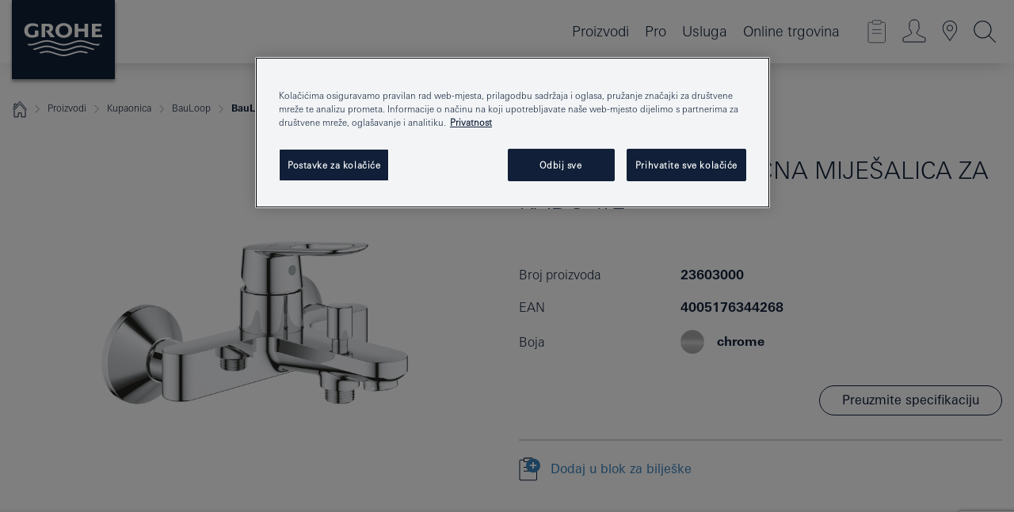

--- FILE ---
content_type: text/html;charset=UTF-8
request_url: https://www.grohe.hr/hr_hr/grohe-bauloop-jednoru-na-mije-alica-za-kadu-1-2-23603000.html
body_size: 21874
content:
<!DOCTYPE html>

<!--[if IE 8]><html class="no-js ie ie8 lt-ie9" dir="ltr" lang="hr-HR"><![endif]-->
<!--[if IE 9]><html class="no-js ie ie9" dir="ltr" lang="hr-HR"><![endif]-->
<!--[if IEMobile]><html class="no-js ie ie-mobile" dir="ltr" lang="hr-HR"><![endif]-->
<!--[if gt IE 8 | !IE]><!--><html class="no-js" dir="ltr" lang="hr-HR"> <!--<![endif]-->



<!-- last generation 07.01.2026 at 10:45:01 | content-ID: 2584130 | structure-ID: 2583972 | ref-Name: productdeatilspage -->
<head>
<script>
// Define dataLayer and the gtag function.
window.dataLayer = window.dataLayer || [];
function gtag(){dataLayer.push(arguments);}
// Default ad_storage to 'denied'.
gtag('consent', 'default', {
ad_storage: "denied",
analytics_storage: "denied",
functionality_storage: "denied",
personalization_storage: "denied",
security_storage: "denied",
ad_user_data: "denied",
ad_personalization: "denied",
wait_for_update: 500
});
</script>
<script src="https://cdn.cookielaw.org/consent/82a7cfbc-d0b0-4945-bf61-f4c0969f3741/OtAutoBlock.js" type="text/javascript"></script>
<script charset="UTF-8" data-document-language="true" data-domain-script="82a7cfbc-d0b0-4945-bf61-f4c0969f3741" src="https://cdn.cookielaw.org/scripttemplates/otSDKStub.js" type="text/javascript"></script>
<script type="text/javascript">
function OptanonWrapper() {
if (document.cookie.includes('OptanonAlertBoxClosed')) {
document.dispatchEvent( new CustomEvent('consents-ready', { 'detail': { consent: false } }));
}
}
</script>
<script type="text/javascript">
window.LANG_DATA = '/hr_hr/_technical/defaulttexts/index.json';
window.mobileApp = false;
window.CONFIG = {
imageBasePath: 'https://fe.grohe.com/release/0.85.0/b2x',
disable_productComparison: true,
disable_notepadLoggedIn: false,
showPrices: true,
groheChannel: 'B2C',
disable_notepadAvailabilityRequest: false,
isGlobalSearch: false,
loginUrl: '/login-idp.jsp?wrong_login_url=/hr_hr/administration/login/&partial_registration_url=/hr_hr/administration/registration/account-partial-registration-non-smart.html&login_ok_url=https%3A//www.grohe.hr/hr_hr/_technical/webapp_properties/product-details-page.html',
staticSuggestionLinks : {
spareparts: '/hr_hr/spare-part-finder.html',
brochures: '/hr_hr/our-service/brochures/brochures/',
showrooms: '/hr_hr/our-service/showrooms-installer/'
},
targetGroupsMapping: {planner: 'pro', pro: 'pro', daa: 'pro', designer: 'pro', showroom: 'pro', end: 'end', inst: 'pro', architect: 'pro', aap: 'pro', projects: 'pro'},
showDiyProducts: true,
historicalProducts: true,
productFallbackImage:'',
allowAnonNotepad: false,
filterIcons: {
A613_04: {
src: '/media/datasources/filter_icons/c2c/c2c_platinum_bw_logo.png',
tooltip: '<p >Oznaka Cradle to Cradle Certified® – PLATINASTA RAZINA</p>'
},
A613_01: {
src: '/media/datasources/filter_icons/c2c/c2c_bronze_bw_logo.png',
tooltip: '<p >Oznaka Cradle to Cradle Certified® – BRONČANA RAZINA</p>'
},
A613_02: {
src: '/media/datasources/filter_icons/c2c/c2c_silver_bw_logo.png',
tooltip: '<p >Oznaka Cradle to Cradle Certified® – SREBRNA RAZINA</p>'
},
sustainable: {
src: '/media/datasources/filter_icons/sustainability/grohe_climate-care_logo.png',
tooltip: '<p >With sustainnable impact. Learn more at <a href="http://green.grohe.com" target="_blank" title="green.grohe.com" class=" " >green.grohe.com</a>.</p>'
},
A613_03: {
src: '/media/datasources/filter_icons/c2c/c2c_gold_bw_logo.png',
tooltip: '<p >Oznaka Cradle to Cradle Certified® – ZLATNA RAZINA</p>'
}
},
iconsForContent: [
'A613_04',
'A613_01',
'A613_02',
'A613_03'
],
portfolioBadges: {
quickfix :
{
sapValue : 'L3013_1',
backgroundColor: '#E1F8FF',
label: 'GROHE QuickFix'
},
spa :
{
sapValue : 'A611_03',
backgroundColor: '#EBE2D6',
label: 'GROHE SPA'
},
}
}
</script>
<script>
window.ENDPOINTS = {
'B2X_PROJECT_REFERENCES': '/hr_hr/hr_hr/bathroom/concealed-solutions/rapid-slx/index.html/_technical/project_config/index.json',
'B2X_PRODUCTS': 'https://api.sapcx.grohe.com/rest/v2/solr/master_hr_HR_Product/select',
'B2X_PRODUCTS_SKU': 'https://api.sapcx.grohe.com/rest/v2/solr/master_hr_HR_Product/suggestB2C',
'B2X_ACCOUNT_PASSWORD':'/myaccount/user/password',
'B2X_SMARTSHOP':'/smartshop/order/submit',
'GROHE_APPLICATION':'https://application.grohe.com',
'B2X_USER_INFO':'/myaccount/user/info',
'B2X_SMARTSHOP':'/smartshop/order/submit',
'B2X_MY_ACCOUNT_PRODUCT':'/myaccount/product/',
'B2X_PRODUCT':'/notepad/v1',
'B2X_SMART_INFO':'/website/smart-info',
'B2X_PREFERENCE_CENTER':'https://application.grohe.com/gateway/preference-center-send/',
'GROHE_SPECIFICATION':'https://specification.grohe.com',
'B2X_SMARTSHOP_SKU':'/website/sku/',
'B2X_PAGELIKES':'/website/pagelikes/',
'B2X_PREFERENCE_CENTER_CHANGE':'https://application.grohe.com/gateway/preference-center-change-send/',
'B2X_CERAMICS_LANDINGPAGES':'/_technical/landingpages.json',
'B2X_MY_ACCOUNT_PRODUCT_COMPARISON':'/myaccount/comparison/',
'B2X_MY_ACCOUNT_PRODUCT_SERIAL_VALIDATION':'/website/forms/serialnumber-check/',
'B2X_ORDER_TRACKING':'/website/new-ordertracking',
'B2X_ORDER_TRACKING_TOGGLE_NOTIFICATIONS':'/myaccount/user/update/emailnotifications/',
'B2X_SALESFORCE_PREFERENCE_CENTER':'/website/webforms/marketing-cloud/',
'B2X_ACCOUNT_REGISTRATION_ACCESS_TOKEN':'/myaccount/user/access-token',
'B2X_ACCOUNT_REFRESH_ACCESS_TOKEN':'/website/jwtoken/refresh-token',
'B2X_MY_ACCOUNT_PRODUCT_REGISTRATION':'/website/forms/product-registration',
'B2X_GATED_PREFERENCE_CENTER':'https://application.grohe.com/gateway/preference-center-send-v2/',
'B2X_MY_ACCOUNT_FILE_UPLOAD':'http://account/fileupload.php',
'B2X_EXPORT':'/notepad/v1',
'B2X_MY_ACCOUNT_ORDER_STATE':'/notepad/v1',
'B2X_SMART_UPI_HISTORY':'/website/account/history/upi',
'B2X_WEBSITE':'/solr/website_b2x/select',
'B2X_INVOICE_REGISTRATION':'/website/account/invoices/upload',
'B2X_NOTEPAD':'/notepad/v1',
'B2X_SMARTSHOP_UPI':'/website/upi/',
'B2X_AVAILABILITY':'/notepad/v1',
'B2X_ACCOUNT':'https://idp2-apigw.cloud.grohe.com/v1/web/users',
'B2X_ACCOUNT_UPDATE':'/myaccount/user/update',
'B2X_SMART_CHARGE':'/smartshop/creditcard/recharge',
'B2X_INVOICE_UPLOAD_HISTORY':'/website/account/history/invoices'
};
</script>
<script>
(function (sCDN, sCDNProject, sCDNWorkspace, sCDNVers) {
if (
window.localStorage !== null &&
typeof window.localStorage === "object" &&
typeof window.localStorage.getItem === "function" &&
window.sessionStorage !== null &&
typeof window.sessionStorage === "object" &&
typeof window.sessionStorage.getItem === "function"
) {
sCDNVers =
window.sessionStorage.getItem("jts_preview_version") ||
window.localStorage.getItem("jts_preview_version") ||
sCDNVers;
}
window.jentis = window.jentis || {};
window.jentis.config = window.jentis.config || {};
window.jentis.config.frontend = window.jentis.config.frontend || {};
window.jentis.config.frontend.cdnhost =
sCDN + "/get/" + sCDNWorkspace + "/web/" + sCDNVers + "/";
window.jentis.config.frontend.vers = sCDNVers;
window.jentis.config.frontend.env = sCDNWorkspace;
window.jentis.config.frontend.project = sCDNProject;
window._jts = window._jts || [];
var f = document.getElementsByTagName("script")[0];
var j = document.createElement("script");
j.async = true;
j.src = window.jentis.config.frontend.cdnhost + "kdn2it.js";
f.parentNode.insertBefore(j, f);
})("https://25ier7.grohe.hr","grohe-hr","live", "_");
_jts.push({ track: "pageview" });
_jts.push({ track: "submit" });
</script>
<title>BauLoop Jednoručna miješalica za kadu 1/2″ | GROHE </title> <meta name="title" content="BauLoop Jednoručna miješalica za kadu 1/2″" />    <meta content="index,follow" name="robots" /> <meta charset="UTF-8" /> <meta content="telephone=no" name="format-detection" /> <meta content="width=device-width, initial-scale=1.0, minimum-scale=1.0, maximum-scale=1.0, user-scalable=no" name="viewport" /> <meta content="hr_hr" name="locale" /> <meta content="hr_hr" name="locales" /> <meta content="grohe_global" name="client" /> <meta content="b2x" name="pagescope" /> <meta content="https://fe.grohe.com/release/0.85.0/b2x" name="application-name" /> <meta content="https://fe.grohe.com/release/0.85.0/b2x/browserconfig.xml" name="msapplication-config" /> <meta content="#112038" name="msapplication-TileColor" /> <meta content="https://fe.grohe.com/release/0.85.0/b2x/mstile-144x144.png" name="msapplication-TileImage" /> <meta content="https://fe.grohe.com/release/0.85.0/b2x/mstile-70x70.png" name="msapplication-square70x70logo" /> <meta content="https://fe.grohe.com/release/0.85.0/b2x/mstile-150x150.png" name="msapplication-square150x150logo" /> <meta content="https://fe.grohe.com/release/0.85.0/b2x/mstile-310x150.png" name="msapplication-wide310x150logo" /> <meta content="https://fe.grohe.com/release/0.85.0/b2x/mstile-310x310.png" name="msapplication-square310x310logo" /> <meta content="IE=Edge" http-equiv="X-UA-Compatible" /> <meta content="productdeatilspage" name="siteUID_es" /> <meta content="none" name="videoType_s" />
<link href="https://fe.grohe.com/release/0.85.0/b2x/favicon.ico" rel="icon" type="image/ico" />
<link href="https://fe.grohe.com/release/0.85.0/b2x/favicon.ico" rel="shortcut icon" type="image/x-icon" />
<link href="https://fe.grohe.com/release/0.85.0/b2x/favicon.ico" rel="icon" sizes="16x16 32x32 48x48" type="image/vnd.microsoft.icon" />
<link href="https://fe.grohe.com/release/0.85.0/b2x/favicon-16x16.png" rel="icon" sizes="16x16" type="image/png" />
<link href="https://fe.grohe.com/release/0.85.0/b2x/favicon-32x32.png" rel="icon" sizes="32x32" type="image/png" />
<link href="https://fe.grohe.com/release/0.85.0/b2x/favicon-48x48.png" rel="icon" sizes="48x48" type="image/png" />
<link href="https://fe.grohe.com/release/0.85.0/b2x/apple-touch-icon-76x76.png" rel="apple-touch-icon" sizes="76x76" />
<link href="https://fe.grohe.com/release/0.85.0/b2x/apple-touch-icon-120x120.png" rel="apple-touch-icon" sizes="120x120" />
<link href="https://fe.grohe.com/release/0.85.0/b2x/apple-touch-icon-152x152.png" rel="apple-touch-icon" sizes="152x152" />
<link href="https://fe.grohe.com/release/0.85.0/b2x/apple-touch-icon-180x180.png" rel="apple-touch-icon" sizes="180x180" />
<link rel="canonical" href="https://www.grohe.hr/hr_hr/bauloop-jednoru-na-mije-alica-za-kadu-1-2-23603000.html" />
<link href="https://fe.grohe.com/release/0.85.0/b2x/css/bootstrap.css?created=20200330143044" media="all" rel="stylesheet" />
<link href="https://fe.grohe.com/release/0.85.0/b2x/css/main.css?created=20200330143044" media="all" rel="stylesheet" />
<script type="text/javascript"> var searchHeaderConfig = { "productSettings" : { "preferredResults": { "code": [ ] }, "preselection": { "filter": [] } }, "contentSettings": { } }; </script>
</head>




<body class="b2x-navigation pdp-ncs">
<!-- noindex -->
<script type="text/javascript">
// read cookie (DEXT-1212)
function getCookie(name) {
const nameEQ = name + "=";
const cookies = document.cookie.split(';');
for (let i = 0; i < cookies.length; i++) {
let cookie = cookies[i];
while (cookie.charAt(0) === ' ') {
cookie = cookie.substring(1, cookie.length);
}
if (cookie.indexOf(nameEQ) === 0) {
return cookie.substring(nameEQ.length, cookie.length);
}
}
return null;
}
</script>
<script type="text/javascript">
// <![CDATA[
var dataLayer = dataLayer || [];
// check if cookie is available
var hashedEmail = getCookie('hashed_email');
if (hashedEmail) {
dataLayer.push({
'hashedUserData': {
'sha256': {
'email': hashedEmail
}
}
});
}
dataLayer.push({
'pageName':'/bauloop-jednoru-na-mije-alica-za-kadu-1-2-23603000',
'pageTitle':'Jednoručna miješalica za kadu 1/2″',
'pageId':'2583972',
'pageSystemPath':'grohe_global/_technical_1/webapp_properties',
'pageCreated':'2019-05-21',
'pageLastEdit':'2026-01-07',
'pageCountry':'hr',
'pageLanguage':'hr',
'internal':'false',
'pagePool':'europe',
'pageArea':'portal',
'pageScope':'b2x',
'pageCategory':'product detail page',
});
// ]]>
</script>
<!-- Google Tag Manager -->
<noscript><iframe height="0" src="//www.googletagmanager.com/ns.html?id=GTM-PGZM7P" style="display:none;visibility:hidden" width="0"></iframe></noscript>
<script>
// <![CDATA[
(function(w,d,s,l,i){w[l]=w[l]||[];w[l].push({'gtm.start':
new Date().getTime(),event:'gtm.js'});var f=d.getElementsByTagName(s)[0],
j=d.createElement(s),dl=l!='dataLayer'?'&l='+l:'';j.async=true;j.setAttribute('class','optanon-category-C0001');j.src=
'//www.googletagmanager.com/gtm.js?id='+i+dl;f.parentNode.insertBefore(j,f);
})(window,document,'script','dataLayer','GTM-PGZM7P');
// ]]>
</script>
<!-- End Google Tag Manager -->
<div class="vuejs-container" id="vuejs-dev-container">
<div class="ie-flex-wrapper">
<div class="page-wrap">
<div class="vuejs-container" id="vuejs-header-container">
	<header class="header--fixed header header--bordertop sticky-top header--shadow header--bgColorFlyoutMobileSecondary header--bgColorFlyoutDesktopSecondary header--colorFlyoutMobileLight header--colorFlyoutDesktopLight" v-scrollbar-width-detection="">
		<div class="container">
			<nav class="navbar-light  navbar navbar-expand-xl" itemscope="" itemtype="http://schema.org/Organization">
					<a class="navbar-brand" href="/hr_hr/" itemprop="url" title="GROHE - Pure joy of water ">
<svg height="100" version="1.1" viewBox="0, 0, 130, 100" width="130" x="0" xmlns="http://www.w3.org/2000/svg" xmlns:xlink="http://www.w3.org/1999/xlink" y="0">
  <g id="Ebene_1">
    <path d="M0,0 L130,0 L130,100 L0,100 L0,0 z" fill="#112038"></path>
    <path d="M59.615,38.504 C59.614,42.055 62.032,44.546 65.48,44.546 C68.93,44.546 71.346,42.057 71.346,38.505 C71.346,34.943 68.937,32.459 65.48,32.459 C62.024,32.459 59.615,34.942 59.615,38.504 z M54.872,38.504 C54.872,33.132 59.351,29.205 65.48,29.205 C71.61,29.205 76.091,33.132 76.091,38.504 C76.091,43.861 71.601,47.795 65.48,47.795 C59.361,47.795 54.872,43.862 54.872,38.504 z M101.056,29.875 L101.056,47.124 L114,47.124 L114,43.744 L105.549,43.744 L105.549,39.645 L111.762,39.645 L111.762,36.396 L105.549,36.396 L105.549,33.254 L113.015,33.254 L113.015,29.875 L101.056,29.875 z M79.299,29.875 L79.299,47.124 L83.798,47.124 L83.798,39.75 L91.75,39.75 L91.75,47.124 L96.251,47.124 L96.251,29.875 L91.75,29.875 L91.75,36.252 L83.798,36.252 L83.798,29.875 L79.299,29.875 z M37.413,29.875 L37.413,47.124 L41.915,47.124 L41.915,33.129 L43.855,33.129 C46.4,33.129 47.54,33.942 47.54,35.751 C47.54,37.599 46.265,38.655 44.025,38.655 L43.036,38.629 L42.53,38.629 L48.784,47.124 L54.537,47.124 L48.803,40.188 C50.932,39.227 52.067,37.522 52.067,35.28 C52.067,31.626 49.7,29.875 44.761,29.875 L37.413,29.875 z M29.048,38.463 L29.048,43.635 C27.867,44.129 26.688,44.376 25.513,44.376 C22.484,44.376 20.354,42.037 20.354,38.708 C20.354,35.121 22.899,32.621 26.552,32.621 C28.594,32.621 30.616,33.191 33.069,34.455 L33.069,31.017 C29.936,29.736 28.39,29.371 26.074,29.371 C19.679,29.371 15.594,32.989 15.594,38.654 C15.594,44.043 19.558,47.627 25.517,47.627 C28.174,47.627 31.325,46.772 33.621,45.431 L33.621,38.463 L29.048,38.463 z M96.501,66.368 L96.068,66.211 L94.887,65.816 C91.46,64.783 88.718,64.267 86.624,64.267 C84.871,64.267 81.902,64.772 79.548,65.469 L78.373,65.816 C77.777,66.013 77.378,66.143 77.185,66.211 L76.004,66.618 L74.831,67.016 L73.649,67.418 C70.062,68.579 67.509,69.097 65.387,69.097 C63.559,69.097 60.849,68.597 58.304,67.791 L57.122,67.418 L55.943,67.016 L54.766,66.618 L53.585,66.211 L52.399,65.816 C48.977,64.783 46.228,64.267 44.146,64.267 C42.38,64.269 39.416,64.77 37.059,65.469 L35.885,65.816 C35.047,66.086 34.875,66.147 34.27,66.368 L36.645,67.6 L37.178,67.439 C39.947,66.583 42.331,66.137 44.151,66.137 C45.682,66.137 48.074,66.527 50.042,67.095 L51.224,67.439 L52.399,67.819 L53.585,68.211 L54.766,68.619 L55.943,69.018 L57.122,69.412 C60.668,70.5 63.278,71.001 65.388,71 C67.199,70.999 69.966,70.517 72.468,69.767 L73.649,69.412 L74.831,69.018 L76.004,68.619 L77.185,68.211 L78.373,67.819 L79.548,67.439 C82.561,66.544 84.782,66.137 86.628,66.138 C88.447,66.138 90.828,66.584 93.595,67.439 L94.127,67.6 L96.501,66.368 z M104.198,61.892 L97.321,59.781 C94.229,58.831 93.033,58.497 91.384,58.133 C89.639,57.747 87.89,57.525 86.625,57.525 C84.63,57.525 80.826,58.235 78.373,59.065 L73.649,60.666 C70.452,61.749 67.509,62.346 65.362,62.346 C63.203,62.346 60.289,61.755 57.076,60.666 L52.352,59.065 C49.906,58.236 46.087,57.525 44.09,57.525 C42.832,57.525 41.067,57.75 39.335,58.133 C37.705,58.495 36.413,58.853 33.397,59.781 L26.528,61.892 C27.262,62.56 27.458,62.714 28.28,63.271 L32.098,62.109 L35.253,61.178 L36.52,60.803 C39.877,59.813 42.154,59.388 44.094,59.388 C45.857,59.388 49.045,59.971 51.17,60.686 L57.076,62.667 C59.842,63.594 63.267,64.248 65.363,64.248 C67.451,64.248 70.907,63.59 73.649,62.667 L79.548,60.686 C81.665,59.975 84.872,59.386 86.628,59.388 C88.575,59.388 90.832,59.81 94.198,60.803 L95.465,61.178 L98.621,62.109 L102.446,63.271 C103.264,62.71 103.459,62.557 104.198,61.892 z M111.243,55.247 L111.047,55.575 C110.607,56.31 110.407,56.583 109.748,57.365 C108.911,57.479 108.576,57.504 107.913,57.504 C105.809,57.504 102.364,56.844 99.611,55.916 L94.887,54.32 C91.678,53.24 88.747,52.643 86.628,52.641 C84.843,52.641 81.715,53.215 79.548,53.941 L73.649,55.916 C70.868,56.846 67.455,57.504 65.388,57.504 C63.323,57.504 59.907,56.847 57.122,55.916 L51.224,53.941 C49.056,53.215 45.933,52.641 44.146,52.641 C42.03,52.641 39.091,53.24 35.885,54.32 L31.161,55.916 C28.406,56.844 24.963,57.504 22.854,57.504 C22.191,57.504 21.859,57.479 21.031,57.365 C20.418,56.66 20.178,56.332 19.724,55.575 L19.529,55.247 C21.128,55.507 22.022,55.601 22.899,55.601 C25.001,55.601 28.008,54.989 31.161,53.922 L35.885,52.32 C38.381,51.474 42.108,50.778 44.146,50.777 C46.174,50.777 49.904,51.476 52.399,52.32 L57.122,53.922 C60.274,54.989 63.284,55.601 65.387,55.601 C67.488,55.601 70.498,54.989 73.649,53.922 L78.373,52.32 C80.865,51.476 84.597,50.777 86.622,50.777 C88.665,50.777 92.385,51.474 94.887,52.32 L99.611,53.922 C102.763,54.989 105.77,55.601 107.872,55.601 C108.749,55.601 109.643,55.507 111.243,55.247 z" fill="#FFFFFE"></path>
  </g>
</svg>
					</a>
				<div class="header__iconwrapper">
			        <a aria-controls="navigationMenuContent" aria-expanded="false" aria-label="Toggle navigation" class="navbar-toggler" data-target="#navigationMenuContent" data-toggle="collapse">
			          <span class="navbar-toggler-icon" v-sidebar-nav-toggler=""></span>
			        </a>				
				</div>
				<a class="d-none d-lg-none nav-mobile-header__closer icon_close_secondary" v-nav-icons-flyout-toggler=""></a>
				<div class="row collapse navbar-collapse" id="navigationMenuContent">
<ul class="container navbar-nav navnode navnode--main">
<li class="nav-item">
<a aria-expanded="false" aria-haspopup="true" class="nav-link level1 hasNextLevel nav-link--noFocus nav-link--light nav-link--layerarrow nav-link--primarynav" href="javascript:void(0);" id="flyout-1166683" role="button" v-next-level-nav-toggler="" v-sidebar-nav-toggler="">
Proizvodi
</a>


</li>
<li class="nav-item">
<a aria-expanded="false" aria-haspopup="true" class="nav-link level1 hasNextLevel nav-link--noFocus nav-link--light nav-link--layerarrow nav-link--primarynav" href="javascript:void(0);" id="flyout-2272379" role="button" v-next-level-nav-toggler="" v-sidebar-nav-toggler="">
Pro
</a>


</li>
<li class="nav-item">
<a aria-expanded="false" aria-haspopup="true" class="nav-link level1 hasNextLevel nav-link--noFocus nav-link--light nav-link--layerarrow nav-link--primarynav" href="javascript:void(0);" id="flyout-3431735" role="button" v-next-level-nav-toggler="" v-sidebar-nav-toggler="">
Usluga
</a>


</li>
<li class="nav-item">
<a class="nav-link nav-link--noFocus nav-link--light nav-link--layerarrow nav-link--primarynav" href="https://shop.grohe.com/hr_HR/">Online trgovina</a>
</li>
</ul>
				</div>
				<ul class="navbar-nav navnode navnode--icons" v-nav-icons-scroll-handler="">
						<li class="nav-item nav-item--flyout nav-item--icon">
		<notepad-navigation href="/hr_hr/notepad/" title="Open: MOJE BILJEŠKE "></notepad-navigation>
    </li>
	<li class="nav-item nav-item--flyout nav-item--icon">
		<a aria-expanded="false" aria-haspopup="true" class="nav-link nav-link--noFocus nav-link--light nav-link--layerarrow nav-link--primarynav flyout-toggle" href="#" id="flyout-login" role="button" title="" v-nav-icons-flyout-toggler="">			
							
					
	        							

				<div class="flyout-icon flyout-icon--login"></div>
	        			

		</a>
				<div aria-labelledby="flyout-login" class="flyout" v-add-class-if-logged-in="'flyout--withFullWidthCategory'">
		      	<div class="flyout__background flyout__background--plain ">
					<a class="flyout__closer" v-nav-primary-closer=""></a>
				</div>
				<div class="row navbar-nav navnode navnode--secondary ">   
					<div class="navnode__wrapper navnode__wrapper--columnCategories">
						<ul class="container navnode__container navnode__container--login">
							<li class="nav-item nav-item--secondarynav col-12 nav-item--flyout flyout-category">								
											
		
						    								

							        <div class="flyout__headline text-uppercase">
								        <strong>Login</strong>
									</div>
									<div class="text-white mb-3"><span>
								        <strong>Molimo imajte na umu:</strong> Za prijavu ili registraciju preusmjereni ste na GROHE Professional Portal.
									</span></div>
										<a class="btn btn-primary btn--flyoutLogin" href="/login-idp.jsp?wrong_login_url=/hr_hr/administration/login/&amp;partial_registration_url=/hr_hr/administration/registration/account-partial-registration-non-smart.html&amp;login_ok_url=http://www.grohe.hr/hr_hr/">Login</a>
										 <a class=" link link d-block mb-2 scroll-link" href="/hr_hr/administration/registration/account-registration-non-smart.html#null" title="Registrirajte račun"> Registrirajte račun</a>
											
		
							</li>
						</ul>
					</div>						
														
				</div>
			</div>
		</li>
					

    <li class="nav-item nav-item--flyout nav-item--icon">
		<a class="nav-link nav-link--noFocus nav-link--light nav-link--primarynav nav-link--locator" href="/hr_hr/our-service/showrooms-installer/" title="Showroom Locator">
			<span class="showroom-locator-icon"></span>
		</a>
	</li>
	<li class="nav-item nav-item--flyout nav-item--icon">
		<a aria-expanded="false" aria-haspopup="true" class="nav-link nav-link--noFocus nav-link--light nav-link--layerarrow nav-link--primarynav flyout-toggle" href="#" id="flyout-search" role="button" title="Open: TRAŽI " v-nav-icons-flyout-toggler="">
			<div class="flyout-icon flyout-icon--search"></div>
		</a>
		<div aria-labelledby="flyout-search" class="flyout">
			<div class="flyout__background flyout__background--plain ">
				<a class="flyout__closer" v-nav-primary-closer=""></a>
			</div>
			<div class="row navbar-nav navnode navnode--secondary navnode--fullHeight ">
				<ul class="container navnode__container navnode__container--search">
					<li class="nav-item nav-item--secondarynav nav-item--noborder">
						<div class="nav-search-item container justify-content-center">
							<div class="nav-search-item__inner col-12 col-lg-8">
								<b2x-search-header :dal-search-enabled="false" search-base-url="/hr_hr/search-results-page-2.html">
                              </b2x-search-header>
							</div>
						</div>
					</li>
				</ul>
			</div>
		</div>
    </li>

				</ul>
			</nav>
		</div>
	</header>
<aside class="navigation-sidebar navigation-sidebar--hidden">
<a class="navbar-brand" href="/hr_hr/" itemprop="url" title="GROHE - Pure joy of water ">
<svg height="100" version="1.1" viewBox="0, 0, 130, 100" width="130" x="0" xmlns="http://www.w3.org/2000/svg" xmlns:xlink="http://www.w3.org/1999/xlink" y="0">
<g id="Ebene_1">
<path d="M0,0 L130,0 L130,100 L0,100 L0,0 z" fill="#112038"></path>
<path d="M59.615,38.504 C59.614,42.055 62.032,44.546 65.48,44.546 C68.93,44.546 71.346,42.057 71.346,38.505 C71.346,34.943 68.937,32.459 65.48,32.459 C62.024,32.459 59.615,34.942 59.615,38.504 z M54.872,38.504 C54.872,33.132 59.351,29.205 65.48,29.205 C71.61,29.205 76.091,33.132 76.091,38.504 C76.091,43.861 71.601,47.795 65.48,47.795 C59.361,47.795 54.872,43.862 54.872,38.504 z M101.056,29.875 L101.056,47.124 L114,47.124 L114,43.744 L105.549,43.744 L105.549,39.645 L111.762,39.645 L111.762,36.396 L105.549,36.396 L105.549,33.254 L113.015,33.254 L113.015,29.875 L101.056,29.875 z M79.299,29.875 L79.299,47.124 L83.798,47.124 L83.798,39.75 L91.75,39.75 L91.75,47.124 L96.251,47.124 L96.251,29.875 L91.75,29.875 L91.75,36.252 L83.798,36.252 L83.798,29.875 L79.299,29.875 z M37.413,29.875 L37.413,47.124 L41.915,47.124 L41.915,33.129 L43.855,33.129 C46.4,33.129 47.54,33.942 47.54,35.751 C47.54,37.599 46.265,38.655 44.025,38.655 L43.036,38.629 L42.53,38.629 L48.784,47.124 L54.537,47.124 L48.803,40.188 C50.932,39.227 52.067,37.522 52.067,35.28 C52.067,31.626 49.7,29.875 44.761,29.875 L37.413,29.875 z M29.048,38.463 L29.048,43.635 C27.867,44.129 26.688,44.376 25.513,44.376 C22.484,44.376 20.354,42.037 20.354,38.708 C20.354,35.121 22.899,32.621 26.552,32.621 C28.594,32.621 30.616,33.191 33.069,34.455 L33.069,31.017 C29.936,29.736 28.39,29.371 26.074,29.371 C19.679,29.371 15.594,32.989 15.594,38.654 C15.594,44.043 19.558,47.627 25.517,47.627 C28.174,47.627 31.325,46.772 33.621,45.431 L33.621,38.463 L29.048,38.463 z M96.501,66.368 L96.068,66.211 L94.887,65.816 C91.46,64.783 88.718,64.267 86.624,64.267 C84.871,64.267 81.902,64.772 79.548,65.469 L78.373,65.816 C77.777,66.013 77.378,66.143 77.185,66.211 L76.004,66.618 L74.831,67.016 L73.649,67.418 C70.062,68.579 67.509,69.097 65.387,69.097 C63.559,69.097 60.849,68.597 58.304,67.791 L57.122,67.418 L55.943,67.016 L54.766,66.618 L53.585,66.211 L52.399,65.816 C48.977,64.783 46.228,64.267 44.146,64.267 C42.38,64.269 39.416,64.77 37.059,65.469 L35.885,65.816 C35.047,66.086 34.875,66.147 34.27,66.368 L36.645,67.6 L37.178,67.439 C39.947,66.583 42.331,66.137 44.151,66.137 C45.682,66.137 48.074,66.527 50.042,67.095 L51.224,67.439 L52.399,67.819 L53.585,68.211 L54.766,68.619 L55.943,69.018 L57.122,69.412 C60.668,70.5 63.278,71.001 65.388,71 C67.199,70.999 69.966,70.517 72.468,69.767 L73.649,69.412 L74.831,69.018 L76.004,68.619 L77.185,68.211 L78.373,67.819 L79.548,67.439 C82.561,66.544 84.782,66.137 86.628,66.138 C88.447,66.138 90.828,66.584 93.595,67.439 L94.127,67.6 L96.501,66.368 z M104.198,61.892 L97.321,59.781 C94.229,58.831 93.033,58.497 91.384,58.133 C89.639,57.747 87.89,57.525 86.625,57.525 C84.63,57.525 80.826,58.235 78.373,59.065 L73.649,60.666 C70.452,61.749 67.509,62.346 65.362,62.346 C63.203,62.346 60.289,61.755 57.076,60.666 L52.352,59.065 C49.906,58.236 46.087,57.525 44.09,57.525 C42.832,57.525 41.067,57.75 39.335,58.133 C37.705,58.495 36.413,58.853 33.397,59.781 L26.528,61.892 C27.262,62.56 27.458,62.714 28.28,63.271 L32.098,62.109 L35.253,61.178 L36.52,60.803 C39.877,59.813 42.154,59.388 44.094,59.388 C45.857,59.388 49.045,59.971 51.17,60.686 L57.076,62.667 C59.842,63.594 63.267,64.248 65.363,64.248 C67.451,64.248 70.907,63.59 73.649,62.667 L79.548,60.686 C81.665,59.975 84.872,59.386 86.628,59.388 C88.575,59.388 90.832,59.81 94.198,60.803 L95.465,61.178 L98.621,62.109 L102.446,63.271 C103.264,62.71 103.459,62.557 104.198,61.892 z M111.243,55.247 L111.047,55.575 C110.607,56.31 110.407,56.583 109.748,57.365 C108.911,57.479 108.576,57.504 107.913,57.504 C105.809,57.504 102.364,56.844 99.611,55.916 L94.887,54.32 C91.678,53.24 88.747,52.643 86.628,52.641 C84.843,52.641 81.715,53.215 79.548,53.941 L73.649,55.916 C70.868,56.846 67.455,57.504 65.388,57.504 C63.323,57.504 59.907,56.847 57.122,55.916 L51.224,53.941 C49.056,53.215 45.933,52.641 44.146,52.641 C42.03,52.641 39.091,53.24 35.885,54.32 L31.161,55.916 C28.406,56.844 24.963,57.504 22.854,57.504 C22.191,57.504 21.859,57.479 21.031,57.365 C20.418,56.66 20.178,56.332 19.724,55.575 L19.529,55.247 C21.128,55.507 22.022,55.601 22.899,55.601 C25.001,55.601 28.008,54.989 31.161,53.922 L35.885,52.32 C38.381,51.474 42.108,50.778 44.146,50.777 C46.174,50.777 49.904,51.476 52.399,52.32 L57.122,53.922 C60.274,54.989 63.284,55.601 65.387,55.601 C67.488,55.601 70.498,54.989 73.649,53.922 L78.373,52.32 C80.865,51.476 84.597,50.777 86.622,50.777 C88.665,50.777 92.385,51.474 94.887,52.32 L99.611,53.922 C102.763,54.989 105.77,55.601 107.872,55.601 C108.749,55.601 109.643,55.507 111.243,55.247 z" fill="#FFFFFE"></path>
</g>
</svg>
</a>
<a class="navigation-sidebar__close-btn" href="#" target="_self" v-sidebar-nav-toggler="">
<span class="icon icon_close_primary"></span>
</a>
<nav class="nav-container nav-container--level1">
<ul class="navigation navigation">
<li class="nav-item">
<a aria-expanded="false" aria-haspopup="true" class="nav-link next-level-toggle nav-link--noFocus nav-link--light" href="javascript:void(0);" id="flyout-1166683" role="button" v-next-level-nav-toggler="">
Proizvodi
</a>
<nav class="nav-container nav-container--level2 hidden">
<a class="nav-link link-back level2" href="javascript:void(0)" v-nav-back-button="">Proizvodi</a>
<ul class="navigation navigation--level2">
<li class="nav-item">
<a aria-expanded="false" aria-haspopup="true" class="nav-link level2 nav-link--noFocus nav-link--light next-level-toggle" href="javascript:void(0);" id="flyout-1166683" role="button" v-next-level-nav-toggler="">
Kupaonica
</a>
<nav class="nav-container nav-container--level3 hidden">
<a class="nav-link link-back level3" href="javascript:void(0)" v-nav-back-button="">Kupaonica</a>
<ul class="navigation navigation--level3">
<li class="nav-item">
<a aria-expanded="false" aria-haspopup="true" class="nav-link level3 nav-link--noFocus nav-link--light next-level-toggle" href="javascript:void(0);" id="flyout-1166708" role="button" v-next-level-nav-toggler="">
Za umivaonike
</a>
<nav class="nav-container nav-container--level4 hidden">
<a class="nav-link link-back level4" href="javascript:void(0)" v-nav-back-button="">Za umivaonike</a>
<ul class="navigation navigation--level4">
<li class="nav-item">
<a class="nav-link level4 nav-link--noFocus nav-link--light" href="/hr_hr/kupaonicu/kupaonicu-slavina/">
Pregled proizvoda
</a>
</li>
<li class="nav-item">
<a class="nav-link level4 nav-link--noFocus nav-link--light" href="/hr_hr/kupaonicu/kupaonicu-slavina-kolekcije/">
Kolekcija slavina
</a>
</li>
<li class="nav-item">
<a class="nav-link level4 nav-link--noFocus nav-link--light" href="/hr_hr/for-your-bathroom/for-wash-basins/icon-3d/">
Icon 3D
</a>
</li>
<li class="nav-item">
<a class="nav-link level4 nav-link--noFocus nav-link--light" href="/hr_hr/for-your-bathroom/for-wash-basins/grohe-plus/">
GROHE Plus
</a>
</li>
</ul>
</nav>
</li>
<li class="nav-item">
<a aria-expanded="false" aria-haspopup="true" class="nav-link level3 nav-link--noFocus nav-link--light next-level-toggle" href="javascript:void(0);" id="flyout-1165228" role="button" v-next-level-nav-toggler="">
Za tuševe
</a>
<nav class="nav-container nav-container--level4 hidden">
<a class="nav-link link-back level4" href="javascript:void(0)" v-nav-back-button="">Za tuševe</a>
<ul class="navigation navigation--level4">
<li class="nav-item">
<a class="nav-link level4 nav-link--noFocus nav-link--light" href="/hr_hr/for-your-bathroom/for-showers/new-showers/">
Savršeni tuš
</a>
</li>
<li class="nav-item">
<a class="nav-link level4 nav-link--noFocus nav-link--light" href="/hr_hr/bathroom/shower-collections/">
Kolekcije tuševa i termostata
</a>
</li>
<li class="nav-item">
<a class="nav-link level4 nav-link--noFocus nav-link--light" href="/hr_hr/bathroom/showers/">
Pregled proizvoda
</a>
</li>
<li class="nav-item">
<a class="nav-link level4 nav-link--noFocus nav-link--light" href="/hr_hr/kupaonica/za-tuseve/podzbukno-rjesenje-za-tusiranje.html">
Podžbukno rješenje za tuširanje
</a>
</li>
<li class="nav-item">
<a class="nav-link level4 nav-link--noFocus nav-link--light" href="/hr_hr/bathroom/showers/grohe-purefoam/">
GROHE Purefoam
</a>
</li>
</ul>
</nav>
</li>
<li class="nav-item">
<a aria-expanded="false" aria-haspopup="true" class="nav-link level3 nav-link--noFocus nav-link--light next-level-toggle" href="javascript:void(0);" id="flyout-1166669" role="button" v-next-level-nav-toggler="">
Za kupaonske kade
</a>
<nav class="nav-container nav-container--level4 hidden">
<a class="nav-link link-back level4" href="javascript:void(0)" v-nav-back-button="">Za kupaonske kade</a>
<ul class="navigation navigation--level4">
<li class="nav-item">
<a class="nav-link level4 nav-link--noFocus nav-link--light" href="/hr_hr/bathroom/bathtub-faucets/">
Pregled proizvoda
</a>
</li>
<li class="nav-item">
<a class="nav-link level4 nav-link--noFocus nav-link--light" href="/hr_hr/bathroom/thermostat-collections/">
Kolekcije termostata
</a>
</li>
</ul>
</nav>
</li>
<li class="nav-item">
<a aria-expanded="false" aria-haspopup="true" class="nav-link level3 nav-link--noFocus nav-link--light next-level-toggle" href="javascript:void(0);" id="flyout-1166676" role="button" v-next-level-nav-toggler="">
Kupaonski dodaci
</a>
<nav class="nav-container nav-container--level4 hidden">
<a class="nav-link link-back level4" href="javascript:void(0)" v-nav-back-button="">Kupaonski dodaci</a>
<ul class="navigation navigation--level4">
<li class="nav-item">
<a class="nav-link level4 nav-link--noFocus nav-link--light" href="/hr_hr/bathroom/bathroom-accessories/">
Pregled proizvoda
</a>
</li>
</ul>
</nav>
</li>
<li class="nav-item">
<a aria-expanded="false" aria-haspopup="true" class="nav-link level3 nav-link--noFocus nav-link--light next-level-toggle" href="javascript:void(0);" id="flyout-1166975" role="button" v-next-level-nav-toggler="">
GROHE Keramika
</a>
<nav class="nav-container nav-container--level4 hidden">
<a class="nav-link link-back level4" href="javascript:void(0)" v-nav-back-button="">GROHE Keramika</a>
<ul class="navigation navigation--level4">
<li class="nav-item">
<a class="nav-link level4 nav-link--noFocus nav-link--light" href="/hr_hr/kuaponica/keramika/">
Pregled proizvoda
</a>
</li>
<li class="nav-item">
<a class="nav-link level4 nav-link--noFocus nav-link--light" href="/hr_hr/kuaponica/keramika/perfect-match.html">
Perfect Match
</a>
</li>
<li class="nav-item">
<a class="nav-link level4 nav-link--noFocus nav-link--light" href="/hr_hr/for-your-bathroom/ceramics/start-round/">
Start Round keramika
</a>
</li>
<li class="nav-item">
<a class="nav-link level4 nav-link--noFocus nav-link--light" href="/hr_hr/products/for-your-bathroom/grohe-keramika/euro-ceramic/">
Euro Ceramic
</a>
</li>
</ul>
</nav>
</li>
<li class="nav-item">
<a aria-expanded="false" aria-haspopup="true" class="nav-link level3 nav-link--noFocus nav-link--light next-level-toggle" href="javascript:void(0);" id="flyout-1166715" role="button" v-next-level-nav-toggler="">
Za WC, pisoar, bide
</a>
<nav class="nav-container nav-container--level4 hidden">
<a class="nav-link link-back level4" href="javascript:void(0)" v-nav-back-button="">Za WC, pisoar, bide</a>
<ul class="navigation navigation--level4">
<li class="nav-item">
<a class="nav-link level4 nav-link--noFocus nav-link--light" href="/hr_hr/bathroom/bidets-wall-plates/">
Pregled proizvoda
</a>
</li>
<li class="nav-item">
<a class="nav-link level4 nav-link--noFocus nav-link--light" href="/hr_hr/Kupaonica/boje.html">
Tuš WC
</a>
</li>
<li class="nav-item">
<a class="nav-link level4 nav-link--noFocus nav-link--light" href="/hr_hr/bathroom/wall-plates-collections/">
Kolekcija tipkala za ispiranje
</a>
</li>
<li class="nav-item">
<a class="nav-link level4 nav-link--noFocus nav-link--light" href="/hr_hr/bathroom/wc-collections/solido.html">
Solido Sve U Jednom
</a>
</li>
</ul>
</nav>
</li>
<li class="nav-item">
<a aria-expanded="false" aria-haspopup="true" class="nav-link level3 nav-link--noFocus nav-link--light next-level-toggle" href="javascript:void(0);" id="flyout-1163686" role="button" v-next-level-nav-toggler="">
Kupaonica nadahnuća
</a>
<nav class="nav-container nav-container--level4 hidden">
<a class="nav-link link-back level4" href="javascript:void(0)" v-nav-back-button="">Kupaonica nadahnuća</a>
<ul class="navigation navigation--level4">
<li class="nav-item">
<a class="nav-link level4 nav-link--noFocus nav-link--light" href="/hr_hr/bathroom/complete-solutions/">
Potpuna kupaonska rješenja
</a>
</li>
<li class="nav-item">
<a class="nav-link level4 nav-link--noFocus nav-link--light" href="/hr_hr/bathroom/design-trends/">
Dizajnerski trendovi
</a>
</li>
<li class="nav-item">
<a class="nav-link level4 nav-link--noFocus nav-link--light" href="/hr_hr/bathroom/water-saving-innovations/">
Inovacije koje štede vodu
</a>
</li>
<li class="nav-item">
<a class="nav-link level4 nav-link--noFocus nav-link--light" href="/hr_hr/kupaonica/boje.html">
Pregled boja
</a>
</li>
<li class="nav-item">
<a class="nav-link level4 nav-link--noFocus nav-link--light" href="/hr_hr/grohe-boje/grohe-crna/">
Crna
</a>
</li>
</ul>
</nav>
</li>
</ul>
</nav>
</li>
<li class="nav-item">
<a aria-expanded="false" aria-haspopup="true" class="nav-link level2 nav-link--noFocus nav-link--light next-level-toggle" href="javascript:void(0);" id="flyout-1750331" role="button" v-next-level-nav-toggler="">
Kuhinja
</a>
<nav class="nav-container nav-container--level3 hidden">
<a class="nav-link link-back level3" href="javascript:void(0)" v-nav-back-button="">Kuhinja</a>
<ul class="navigation navigation--level3">
<li class="nav-item">
<a aria-expanded="false" aria-haspopup="true" class="nav-link level3 nav-link--noFocus nav-link--light next-level-toggle" href="javascript:void(0);" id="flyout-1162511" role="button" v-next-level-nav-toggler="">
Kuhinjske slavine
</a>
<nav class="nav-container nav-container--level4 hidden">
<a class="nav-link link-back level4" href="javascript:void(0)" v-nav-back-button="">Kuhinjske slavine</a>
<ul class="navigation navigation--level4">
<li class="nav-item">
<a class="nav-link level4 nav-link--noFocus nav-link--light" href="/hr_hr/kitchen/kitchen-faucets/">
Pregled proizvoda
</a>
</li>
<li class="nav-item">
<a class="nav-link level4 nav-link--noFocus nav-link--light" href="/hr_hr/kitchen/kitchen-faucet-collection/">
Kolekcija kuhinjskih slavina
</a>
</li>
</ul>
</nav>
</li>
<li class="nav-item">
<a aria-expanded="false" aria-haspopup="true" class="nav-link level3 nav-link--noFocus nav-link--light next-level-toggle" href="javascript:void(0);" id="flyout-1510320" role="button" v-next-level-nav-toggler="">
GROHE Sustavi za vodu
</a>
<nav class="nav-container nav-container--level4 hidden">
<a class="nav-link link-back level4" href="javascript:void(0)" v-nav-back-button="">GROHE Sustavi za vodu</a>
<ul class="navigation navigation--level4">
<li class="nav-item">
<a class="nav-link level4 nav-link--noFocus nav-link--light" href="/hr_hr/for-your-kitchen/watersystems/grohe-watersystems-for-private-use/">
GROHE Sustavi za vodu za privatnu uporabu
</a>
</li>
<li class="nav-item">
<a class="nav-link level4 nav-link--noFocus nav-link--light" href="/hr_hr/for-your-kitchen/watersystems/grohe-watersystems-for-professional-use/">
GROHE Sustavi za vodu za profesionalnu uporabu
</a>
</li>
<li class="nav-item">
<a class="nav-link level4 nav-link--noFocus nav-link--light" href="/hr_hr/kitchen/grohe-blue-pure-filtered-water/">
GROHE Blue Pure
</a>
</li>
<li class="nav-item">
<a class="nav-link level4 nav-link--noFocus nav-link--light" href="/hr_hr/for-your-kitchen/collections/filtered-water/">
Filtrirana voda
</a>
</li>
</ul>
</nav>
</li>
<li class="nav-item">
<a aria-expanded="false" aria-haspopup="true" class="nav-link level3 nav-link--noFocus nav-link--light next-level-toggle" href="javascript:void(0);" id="flyout-1750213" role="button" v-next-level-nav-toggler="">
Kuhinjski sudoperi
</a>
<nav class="nav-container nav-container--level4 hidden">
<a class="nav-link link-back level4" href="javascript:void(0)" v-nav-back-button="">Kuhinjski sudoperi</a>
<ul class="navigation navigation--level4">
<li class="nav-item">
<a class="nav-link level4 nav-link--noFocus nav-link--light" href="/hr_hr/za-vasu-kuhinju/kuhinjski_sudoperi/proizvodi.html">
Pregled proizvoda
</a>
</li>
<li class="nav-item">
<a class="nav-link level4 nav-link--noFocus nav-link--light" href="/hr_hr/za-vasu-kuhinju/kuhinjski_sudoperi.html">
GROHE kuhinjski sudoperi
</a>
</li>
</ul>
</nav>
</li>
<li class="nav-item">
<a aria-expanded="false" aria-haspopup="true" class="nav-link level3 nav-link--noFocus nav-link--light next-level-toggle" href="javascript:void(0);" id="flyout-2659076" role="button" v-next-level-nav-toggler="">
Kuhinje nadahnuća
</a>
<nav class="nav-container nav-container--level4 hidden">
<a class="nav-link link-back level4" href="javascript:void(0)" v-nav-back-button="">Kuhinje nadahnuća</a>
<ul class="navigation navigation--level4">
<li class="nav-item">
<a class="nav-link level4 nav-link--noFocus nav-link--light" href="/hr_hr/for-your-kitchen/kitchen-inspirations/grohe-colors-collection/">
GROHE Colors kolekcija
</a>
</li>
</ul>
</nav>
</li>
<li class="nav-item">
<a aria-expanded="false" aria-haspopup="true" class="nav-link level3 nav-link--noFocus nav-link--light next-level-toggle" href="javascript:void(0);" id="flyout-1161598" role="button" v-next-level-nav-toggler="">
Kuhinjski dodaci
</a>
<nav class="nav-container nav-container--level4 hidden">
<a class="nav-link link-back level4" href="javascript:void(0)" v-nav-back-button="">Kuhinjski dodaci</a>
<ul class="navigation navigation--level4">
<li class="nav-item">
<a class="nav-link level4 nav-link--noFocus nav-link--light" href="/hr_hr/kitchen-accessoires/">
Pregled proizvoda
</a>
</li>
</ul>
</nav>
</li>
</ul>
</nav>
</li>
<li class="nav-item">
<a aria-expanded="false" aria-haspopup="true" class="nav-link level2 nav-link--noFocus nav-link--light next-level-toggle" href="javascript:void(0);" id="flyout-2584723" role="button" v-next-level-nav-toggler="">
Pametni dom
</a>
<nav class="nav-container nav-container--level3 hidden">
<a class="nav-link link-back level3" href="javascript:void(0)" v-nav-back-button="">Pametni dom</a>
<ul class="navigation navigation--level3">
<li class="nav-item">
<a aria-expanded="false" aria-haspopup="true" class="nav-link level3 nav-link--noFocus nav-link--light next-level-toggle" href="javascript:void(0);" id="flyout-2584723" role="button" v-next-level-nav-toggler="">
Sense Sustav Za Zaštitu Od Vode
</a>
<nav class="nav-container nav-container--level4 hidden">
<a class="nav-link link-back level4" href="javascript:void(0)" v-nav-back-button="">Sense Sustav Za Zaštitu Od Vode</a>
<ul class="navigation navigation--level4">
<li class="nav-item">
<a class="nav-link level4 nav-link--noFocus nav-link--light" href="/hr_hr/smarthome/grohe-sense-water-security-system/">
Pregled
</a>
</li>
<li class="nav-item">
<a class="nav-link level4 nav-link--noFocus nav-link--light" href="/hr_hr/smarthome/grohe-sense-guard/">
GROHE Sense Guard
</a>
</li>
<li class="nav-item">
<a class="nav-link level4 nav-link--noFocus nav-link--light" href="/hr_hr/smarthome/grohe-sense/">
GROHE Sense
</a>
</li>
<li class="nav-item">
<a class="nav-link level4 nav-link--noFocus nav-link--light" href="/hr_hr/smarthome/sense-app/">
GROHE Sense app
</a>
</li>
</ul>
</nav>
</li>
<li class="nav-item">
<a aria-expanded="false" aria-haspopup="true" class="nav-link level3 nav-link--noFocus nav-link--light next-level-toggle" href="javascript:void(0);" id="flyout-2584567" role="button" v-next-level-nav-toggler="">
Rješenje za vašu imovinu
</a>
<nav class="nav-container nav-container--level4 hidden">
<a class="nav-link link-back level4" href="javascript:void(0)" v-nav-back-button="">Rješenje za vašu imovinu</a>
<ul class="navigation navigation--level4">
<li class="nav-item">
<a class="nav-link level4 nav-link--noFocus nav-link--light" href="/hr_hr/smarthome/for-home-owners/">
Za vlasnike i najmoprimce kuća/stanova
</a>
</li>
<li class="nav-item">
<a class="nav-link level4 nav-link--noFocus nav-link--light" href="/hr_hr/smarthome/for-business-and-property-owners/">
Za vlasnike poduzeća i nekretnina
</a>
</li>
<li class="nav-item">
<a class="nav-link level4 nav-link--noFocus nav-link--light" href="/hr_hr/smarthome/grohe-sense-user-stories/">
Iskustvo s GROHE Sense sustavom
</a>
</li>
</ul>
</nav>
</li>
<li class="nav-item">
<a aria-expanded="false" aria-haspopup="true" class="nav-link level3 nav-link--noFocus nav-link--light next-level-toggle" href="javascript:void(0);" id="flyout-2584592" role="button" v-next-level-nav-toggler="">
Prilika za vaše poslovanje
</a>
<nav class="nav-container nav-container--level4 hidden">
<a class="nav-link link-back level4" href="javascript:void(0)" v-nav-back-button="">Prilika za vaše poslovanje</a>
<ul class="navigation navigation--level4">
<li class="nav-item">
<a class="nav-link level4 nav-link--noFocus nav-link--light" href="/hr_hr/smarthome/b2b-installers/">
Za instalatere
</a>
</li>
<li class="nav-item">
<a class="nav-link level4 nav-link--noFocus nav-link--light" href="/hr_hr/smarthome/innovation-for-insurers/">
Za osiguratelje
</a>
</li>
</ul>
</nav>
</li>
<li class="nav-item">
<a aria-expanded="false" aria-haspopup="true" class="nav-link level3 nav-link--noFocus nav-link--light next-level-toggle" href="javascript:void(0);" id="flyout-2584414" role="button" v-next-level-nav-toggler="">
Instalacija
</a>
<nav class="nav-container nav-container--level4 hidden">
<a class="nav-link link-back level4" href="javascript:void(0)" v-nav-back-button="">Instalacija</a>
<ul class="navigation navigation--level4">
<li class="nav-item">
<a class="nav-link level4 nav-link--noFocus nav-link--light" href="/hr_hr/smarthome/how-to-install-sense-guard/">
Kako instalirati GROHE Sense Guard
</a>
</li>
<li class="nav-item">
<a class="nav-link level4 nav-link--noFocus nav-link--light" href="/hr_hr/smarthome/installation-and-guarantee/how-to-install-grohe-sense/">
Kako instalirati GROHE Sense
</a>
</li>
</ul>
</nav>
</li>
<li class="nav-item">
<a aria-expanded="false" aria-haspopup="true" class="nav-link level3 nav-link--noFocus nav-link--light next-level-toggle" href="javascript:void(0);" id="flyout-2584508" role="button" v-next-level-nav-toggler="">
Činjenice I Savjeti O Štetama Uzrokovanim Vodom
</a>
<nav class="nav-container nav-container--level4 hidden">
<a class="nav-link link-back level4" href="javascript:void(0)" v-nav-back-button="">Činjenice I Savjeti O Štetama Uzrokovanim Vodom</a>
<ul class="navigation navigation--level4">
<li class="nav-item">
<a class="nav-link level4 nav-link--noFocus nav-link--light" href="/hr_hr/smarthome/water-damage/">
Štete uzrokovane vodom su problem broj jedan u kućanstvima
</a>
</li>
<li class="nav-item">
<a class="nav-link level4 nav-link--noFocus nav-link--light" href="/hr_hr/smarthome/how-to-protect-your-home/">
Kako zaštititi svoj dom od istjecanja vode i štete uzrokovane vodom
</a>
</li>
<li class="nav-item">
<a class="nav-link level4 nav-link--noFocus nav-link--light" href="/hr_hr/smarthome/what-to-do-after-a-leak-or-flood-at-home/">
Što učiniti nakon istjecanja vode ili poplave u domu
</a>
</li>
<li class="nav-item">
<a class="nav-link level4 nav-link--noFocus nav-link--light" href="/hr_hr/smarthome/why-the-smart-home-is-the-future/">
Zašto je pametni dom budućnost
</a>
</li>
</ul>
</nav>
</li>
<li class="nav-item">
<a aria-expanded="false" aria-haspopup="true" class="nav-link level3 nav-link--noFocus nav-link--light next-level-toggle" href="javascript:void(0);" id="flyout-2584723" role="button" v-next-level-nav-toggler="">
Pomoć
</a>
<nav class="nav-container nav-container--level4 hidden">
<a class="nav-link link-back level4" href="javascript:void(0)" v-nav-back-button="">Pomoć</a>
<ul class="navigation navigation--level4">
<li class="nav-item">
<a class="nav-link level4 nav-link--noFocus nav-link--light" href="https://grohesensehelp.refined.site/page/en-GB ">
GROHE Sense centar za pomoć
</a>
</li>
</ul>
</nav>
</li>
</ul>
</nav>
</li>
</ul>
</nav>
</li>
<li class="nav-item">
<a aria-expanded="false" aria-haspopup="true" class="nav-link next-level-toggle nav-link--noFocus nav-link--light" href="javascript:void(0);" id="flyout-2272379" role="button" v-next-level-nav-toggler="">
Pro
</a>
<nav class="nav-container nav-container--level2 hidden">
<a class="nav-link link-back level2" href="javascript:void(0)" v-nav-back-button="">Pro</a>
<ul class="navigation navigation--level2">
<li class="nav-item">
<a aria-expanded="false" aria-haspopup="true" class="nav-link level2 nav-link--noFocus nav-link--light next-level-toggle" href="javascript:void(0);" id="flyout-2272379" role="button" v-next-level-nav-toggler="">
Usluge za profesionalce
</a>
<nav class="nav-container nav-container--level3 hidden">
<a class="nav-link link-back level3" href="javascript:void(0)" v-nav-back-button="">Usluge za profesionalce</a>
<ul class="navigation navigation--level3">
<li class="nav-item">
<a class="nav-link level3 nav-link--noFocus nav-link--light" href="/hr_hr/grohe-professional/services-for-you/guarantee/">
Jamstvo
</a>
</li>
<li class="nav-item">
<a class="nav-link level3 nav-link--noFocus nav-link--light" href="/hr_hr/grohe-professional/services-for-you/tools/">
Alati
</a>
</li>
<li class="nav-item">
<a class="nav-link level3 nav-link--noFocus nav-link--light" href="/hr_hr/grohe-professional/services-for-you/faq/">
FAQ - Često postavljana pitanja
</a>
</li>
<li class="nav-item">
<a class="nav-link level3 nav-link--noFocus nav-link--light" href="/hr_hr/grohe-professional/services-for-you/fittings-care-tips/">
Upute za održavanje
</a>
</li>
<li class="nav-item">
<a class="nav-link level3 nav-link--noFocus nav-link--light" href="/hr_hr/grohe-professional/services-for-you/installation-videos/">
Video zapisi instalacije
</a>
</li>
<li class="nav-item">
<a class="nav-link level3 nav-link--noFocus nav-link--light" href="/hr_hr/grohe-professional/services-for-you/order-tracking/">
Praćenje narudžbe
</a>
</li>
<li class="nav-item">
<a class="nav-link level3 nav-link--noFocus nav-link--light" href="http://www.groheservis.eu/">
Kako biste podnijeli reklamaciju, molimo Vas ispunite obrazac na sljedećem linku: groheservis
</a>
</li>
<li class="nav-item">
<a class="nav-link level3 nav-link--noFocus nav-link--light" href="https://training.grohe.com/">
GROHE Training Companion
</a>
</li>
</ul>
</nav>
</li>
</ul>
</nav>
</li>
<li class="nav-item">
<a aria-expanded="false" aria-haspopup="true" class="nav-link next-level-toggle nav-link--noFocus nav-link--light" href="javascript:void(0);" id="flyout-3431735" role="button" v-next-level-nav-toggler="">
Usluga
</a>
<nav class="nav-container nav-container--level2 hidden">
<a class="nav-link link-back level2" href="javascript:void(0)" v-nav-back-button="">Usluga</a>
<ul class="navigation navigation--level2">
<li class="nav-item">
<a aria-expanded="false" aria-haspopup="true" class="nav-link level2 nav-link--noFocus nav-link--light next-level-toggle" href="javascript:void(0);" id="flyout-3431553" role="button" v-next-level-nav-toggler="">
Rezervni dijelovi
</a>
<nav class="nav-container nav-container--level3 hidden">
<a class="nav-link link-back level3" href="javascript:void(0)" v-nav-back-button="">Rezervni dijelovi</a>
<ul class="navigation navigation--level3">
<li class="nav-item">
<a class="nav-link level3 nav-link--noFocus nav-link--light" href="/hr_hr/spare-part-finder.html">
Tražilica rezervnih dijelova
</a>
</li>
</ul>
</nav>
</li>
<li class="nav-item">
<a aria-expanded="false" aria-haspopup="true" class="nav-link level2 nav-link--noFocus nav-link--light next-level-toggle" href="javascript:void(0);" id="flyout-3431584" role="button" v-next-level-nav-toggler="">
FAQ´s
</a>
<nav class="nav-container nav-container--level3 hidden">
<a class="nav-link link-back level3" href="javascript:void(0)" v-nav-back-button="">FAQ´s</a>
<ul class="navigation navigation--level3">
<li class="nav-item">
<a aria-expanded="false" aria-haspopup="true" class="nav-link level3 nav-link--noFocus nav-link--light next-level-toggle" href="javascript:void(0);" id="flyout-3431592" role="button" v-next-level-nav-toggler="">
Informacije o proizvodu
</a>
<nav class="nav-container nav-container--level4 hidden">
<a class="nav-link link-back level4" href="javascript:void(0)" v-nav-back-button="">Informacije o proizvodu</a>
<ul class="navigation navigation--level4">
<li class="nav-item">
<a class="nav-link level4 nav-link--noFocus nav-link--light" href="/hr_hr/services-consumer/faq-s/product-information/bath/">
Kupaonica
</a>
</li>
<li class="nav-item">
<a class="nav-link level4 nav-link--noFocus nav-link--light" href="/hr_hr/services-consumer/faq-s/product-information/kitchen/">
Kuhinja
</a>
</li>
<li class="nav-item">
<a class="nav-link level4 nav-link--noFocus nav-link--light" href="/hr_hr/services-consumer/faq-s/product-information/technology/">
Tehnologija
</a>
</li>
</ul>
</nav>
</li>
<li class="nav-item">
<a class="nav-link level3 nav-link--noFocus nav-link--light" href="/hr_hr/services-consumer/faq-s/general-information/">
Opće informacije
</a>
</li>
<li class="nav-item">
<a class="nav-link level3 nav-link--noFocus nav-link--light" href="/hr_hr/services-consumer/faq-s/guarantee-terms-conditions/">
Jamstvo, uvjeti i odredbe
</a>
</li>
<li class="nav-item">
<a class="nav-link level3 nav-link--noFocus nav-link--light" href="/hr_hr/services-consumer/faq-s/contact-support/">
Kontakt i podrška
</a>
</li>
</ul>
</nav>
</li>
<li class="nav-item">
<a aria-expanded="false" aria-haspopup="true" class="nav-link level2 nav-link--noFocus nav-link--light next-level-toggle" href="javascript:void(0);" id="flyout-3431576" role="button" v-next-level-nav-toggler="">
Upute
</a>
<nav class="nav-container nav-container--level3 hidden">
<a class="nav-link link-back level3" href="javascript:void(0)" v-nav-back-button="">Upute</a>
<ul class="navigation navigation--level3">
<li class="nav-item">
<a aria-expanded="false" aria-haspopup="true" class="nav-link level3 nav-link--noFocus nav-link--light next-level-toggle" href="javascript:void(0);" id="flyout-3431564" role="button" v-next-level-nav-toggler="">
Videozapisi instalacije i servisa
</a>
<nav class="nav-container nav-container--level4 hidden">
<a class="nav-link link-back level4" href="javascript:void(0)" v-nav-back-button="">Videozapisi instalacije i servisa</a>
<ul class="navigation navigation--level4">
<li class="nav-item">
<a class="nav-link level4 nav-link--noFocus nav-link--light" href="/hr_hr/our-service/installation-videos/">
Videozapisi instalacije
</a>
</li>
</ul>
</nav>
</li>
<li class="nav-item">
<a class="nav-link level3 nav-link--noFocus nav-link--light" href="/hr_hr/search-results-page.html">
TPI´s i priručnici
</a>
</li>
</ul>
</nav>
</li>
<li class="nav-item">
<a aria-expanded="false" aria-haspopup="true" class="nav-link level2 nav-link--noFocus nav-link--light next-level-toggle" href="javascript:void(0);" id="flyout-3431718" role="button" v-next-level-nav-toggler="">
Jamstvo & njega
</a>
<nav class="nav-container nav-container--level3 hidden">
<a class="nav-link link-back level3" href="javascript:void(0)" v-nav-back-button="">Jamstvo & njega</a>
<ul class="navigation navigation--level3">
<li class="nav-item">
<a class="nav-link level3 nav-link--noFocus nav-link--light" href="/hr_hr/services-consumer/guarantee-care/guarantee-conditions/">
Uvjeti jamstva
</a>
</li>
<li class="nav-item">
<a class="nav-link level3 nav-link--noFocus nav-link--light" href="/hr_hr/our-service/grohe-services/product-registration/add-products/">
Registracija proizvoda
</a>
</li>
<li class="nav-item">
<a class="nav-link level3 nav-link--noFocus nav-link--light" href="/hr_hr/our-service/maintenance/">
Upute za njegu
</a>
</li>
</ul>
</nav>
</li>
<li class="nav-item">
<a aria-expanded="false" aria-haspopup="true" class="nav-link level2 nav-link--noFocus nav-link--light next-level-toggle" href="javascript:void(0);" id="flyout-3431735" role="button" v-next-level-nav-toggler="">
Kontakt
</a>
<nav class="nav-container nav-container--level3 hidden">
<a class="nav-link link-back level3" href="javascript:void(0)" v-nav-back-button="">Kontakt</a>
<ul class="navigation navigation--level3">
<li class="nav-item">
<a class="nav-link level3 nav-link--noFocus nav-link--light" href="/hr_hr/our-service/contact/">
Obrazac za kontakt
</a>
</li>
<li class="nav-item">
<a class="nav-link level3 nav-link--noFocus nav-link--light" href="https://www.groheservis.eu/">
Online usluga za potrošača
</a>
</li>
<li class="nav-item">
<a class="nav-link level3 nav-link--noFocus nav-link--light" href="/hr_hr/services-consumer/contact/phone-contact/">
Telefonski kontakt
</a>
</li>
<li class="nav-item">
<a class="nav-link level3 nav-link--noFocus nav-link--light" href="/hr_hr/our-service/newsletter/newsletter-subscription.html">
Newsletter pretplata
</a>
</li>
</ul>
</nav>
</li>
</ul>
</nav>
</li>
<li class="nav-item">
<a class="nav-link nav-link--noFocus nav-link--light" href="https://shop.grohe.com/hr_HR/">
Online trgovina
</a>
</li>
</ul>
</nav>
</aside>
<div class="sidebar-overlay" v-sidebar-nav-toggler=""></div>
</div>

<main class="main">
<div class="vuejs-container" id="vuejs-main-container">
<div class="container">
<div class="row">
<nav aria-label="breadcrumb" class="d-none d-lg-block">
<ol class="breadcrumb">
<li class="breadcrumb__item">
<a class="breadcrumb__link" href="/hr_hr/">GROHE Global</a>
</li>
<li class="breadcrumb__item">
<a class="breadcrumb__link" href="/hr_hr/bathroom/">Proizvodi</a>
</li>
<li class="breadcrumb__item">
<a class="breadcrumb__link" href="/hr_hr/bathroom/">Kupaonica</a>
</li>
<li class="breadcrumb__item">
<a class="breadcrumb__link" href="/hr_hr/bathroom/bathroom-faucet-collection-bauloop.html">BauLoop</a>
</li>

<li aria-current="page" class="breadcrumb__item active">BauLoop Jednoručna miješalica za kadu 1/2″</li>
</ol>
</nav>

</div>
</div>
<!-- index -->
<article class="pdp pdp-ncs pb-5">
<section class="pdp__section-main">
<div class="container">
<div class="product-box" itemscope="" itemtype="http://schema.org/Product" v-gtm-eec-product-detail="&#39;23603000&#39;">

<div class="flex-float-container clearfix">
<div class="flex-float-item flex-float-item--slider position-relative">
<div class="d-flex flex-wrap position-absolute">



</div>




<div class="product-image-container">
<a class="image__link" target="_blank" v-lightbox:group1="{title:&#39;&#39;,description:&#39;&#39;}" href="//cdn.cloud.grohe.com/prod/20/23/23603000/480/23603000_1_1.jpg">
<img class="0 " srcset="//cdn.cloud.grohe.com/prod/20/23/23603000/1280/23603000_1_1.jpg 1280w, //cdn.cloud.grohe.com/prod/20/23/23603000/1024/23603000_1_1.jpg 1024w, //cdn.cloud.grohe.com/prod/20/23/23603000/960/23603000_1_1.jpg 960w, //cdn.cloud.grohe.com/prod/20/23/23603000/710/23603000_1_1.jpg 710w, //cdn.cloud.grohe.com/prod/20/23/23603000/480/23603000_1_1.jpg 480w, //cdn.cloud.grohe.com/prod/20/23/23603000/320/23603000_1_1.jpg 320w" alt="BauLoop Jednoručna miješalica za kadu 1/2″" src="//cdn.cloud.grohe.com/prod/20/23/23603000/480/23603000_1_1.jpg" title="23603000 - BauLoop Jednoručna miješalica za kadu 1/2″" />
</a>
</div>




</div>
<div class="flex-float-item flex-float-item--header">
<header>



<h1 class="h3" itemprop="name"><strong>BauLoop</strong> Jednoručna miješalica za kadu 1/2″</h1>
</header>
</div>
<div class="flex-float-item flex-float-item--infobox">
<div class="product-box__wrapper">
<div class="product-box__subbrand-logos-container">
</div>
<div class="product-box__table ">
<div class="product-box__tableRow">
<div class="product-box__tableCell product-box__tableCell--label">Broj proizvoda</div>
<div class="product-box__tableCell product-box__tableCell--value">23603000</div>
</div>
<div class="product-box__tableRow">
<div class="product-box__tableCell product-box__tableCell--label">EAN</div>
<div class="product-box__tableCell product-box__tableCell--value">4005176344268</div>
</div>



<div class="product-box__tableRow">
<div class="product-box__tableCell product-box__tableCell--label product-box__color">Boja</div>
<div class="product-box__tableCell product-box__tableCell--value">
<div class="product-box__color-container">

<span class="color-bubble">
<img class="23603000" src="//cdn.cloud.grohe.com/Web/colour_plates/36x36/000.png" title="chrome" />
</span>
<span><strong>chrome</strong></span>

</div>
</div>
</div>


</div>
<div class="product-box__price">

</div>
<div class="d-flex flex-column" style="gap: 10px;">


<span class="d-flex justify-content-end">
<a class="btn btn-outline-secondary" href="/notepad/v1/exports/product/23603000?locale=hr_hr" role="button">Preuzmite specifikaciju</a>
</span>



</div>
<div class="product-box__buttonContainer">                                                                                                                                                                                                                                                                                                                                                                                                                                                                                                                                                                                                                                                                                      <add-to-notepad-button class="link link--addToNotepad" product-code="32901001" product-codes="23603000"></add-to-notepad-button> <add-to-product-comparison-button product-code="23603000"></add-to-product-comparison-button> </div> 
</div>
</div>
</div>

</div>
</div>
</section>
<section class="stripe stripe--lightgray pdp__section-tabs">
<div class="container">
<div class="row">
<div class="col">

<div class="search__tabs form--dark">
<tabs :options="[{label:'Opis proizvoda',value:'highlights'}, {label:'TEHNIČKE INFORMACIJE',value:'technical'}, {label:'REZERVNI DIJELOVI',value:'installationSpareparts'}, {label:'Warranty',value:'Warranty'}]" :use-dropdown="true" filter-out-empty="" id="pdpContentTabs" responsive-select="" responsive-select-breakpoint="lg" default-active-tab="highlights"></tabs>
</div>

<tab id="highlights" lazy="" tabs="pdpContentTabs">

<div class="highlights mt-4 mt-lg-0">

<div class="row mb-4">
<div class="col-12">
<h4 class="h4">Glavne značajke</h4>

<ul class="columns columns-3 list">
<li>zidna ugradnja</li>
<li>metalna ručica</li>
<li>GROHE SmoothControl 35 mm keramička kartuša</li>
<li>GROHE LongLife premaz</li>
<li>automatski prebacivač: kada/tuš</li>
<li>perlator</li>
<li>S-spojnice</li>
<li>metalna zidna rozeta</li>
</ul>

</div>
</div>

</div>

</tab>
<tab id="technical" lazy="" tabs="pdpContentTabs">

<div class="mt-4 mt-lg-0">
<div class="row mb-4">
<div class="col-12 col-lg-8">
<ul class="columns columns-2 linklist mb-0">
<li class="linklist__item linklist__item--iconDownloadBadge">
<a class="linklist__link" href="//cdn.cloud.grohe.com/tpi/2000/2000/2020/2028/2028443/original/2028443.pdf" rel="nofollow" target="_blank">Tehničke informacije proizvoda</a>
</li>

<li class="linklist__item linklist__item--iconAddBadge">
<a class="linklist__link image__link" rel="nofollow" target="_blank" v-lightbox:group2="{ image : {src: &#39;//cdn.cloud.grohe.com/dimdraw/2000/2000/2020/2028/2028284/1500/2028284.jpg&#39;, srcset: &#39;//cdn.cloud.grohe.com/dimdraw/2000/2000/2020/2028/2028284/1500/2028284.jpg 1500w, //cdn.cloud.grohe.com/dimdraw/2000/2000/2020/2028/2028284/1280/2028284.jpg 1280w, //cdn.cloud.grohe.com/dimdraw/2000/2000/2020/2028/2028284/1024/2028284.jpg 1024w, //cdn.cloud.grohe.com/dimdraw/2000/2000/2020/2028/2028284/960/2028284.jpg 960w, //cdn.cloud.grohe.com/dimdraw/2000/2000/2020/2028/2028284/710/2028284.jpg 710w, //cdn.cloud.grohe.com/dimdraw/2000/2000/2020/2028/2028284/640/2028284.jpg 640w, //cdn.cloud.grohe.com/dimdraw/2000/2000/2020/2028/2028284/480/2028284.jpg 480w, //cdn.cloud.grohe.com/dimdraw/2000/2000/2020/2028/2028284/320/2028284.jpg 320w&#39;}}" href="//cdn.cloud.grohe.com/dimdraw/2000/2000/2020/2028/2028284/1500/2028284.jpg">Tehnički nacrt</a>
</li>



</ul>
</div>
</div>
<div class="row mb-4">

<div class="col-12 col-lg-8">
<h4 class="h4 mb-4">CAD Data</h4>
<ul class="columns columns-2 linklist mb-0">
<li class="linklist__item linklist__item--iconDownloadBadge">
<a class="linklist__link" href="//cdn.cloud.grohe.com/CAD/2000/2000/2030/2031/2031961/original/2031961.dwg" rel="nofollow" v-gtm-event="{&#39;category&#39;:&#39;Download&#39;,&#39;action&#39;:&#39;2D DWG&#39;,&#39;label&#39;:&#39;BauLoop Jednoručna miješalica za kadu 1/2″&#39;}">2D DWG-Data</a>
</li>
<li class="linklist__item linklist__item--iconDownloadBadge">
<a class="linklist__link" href="//cdn.cloud.grohe.com/CAD/2000/2000/2030/2031/2031960/original/2031960.dxf" rel="nofollow" v-gtm-event="{&#39;category&#39;:&#39;Download&#39;,&#39;action&#39;:&#39;2D DXF&#39;,&#39;label&#39;:&#39;BauLoop Jednoručna miješalica za kadu 1/2″&#39;}">2D DXF-Data</a>
</li>
<li class="linklist__item linklist__item--iconDownloadBadge">
<a class="linklist__link" href="//cdn.cloud.grohe.com/CAD/2000/2000/2030/2031/2031970/original/2031970.dxf" rel="nofollow" v-gtm-event="{&#39;category&#39;:&#39;Download&#39;,&#39;action&#39;:&#39;3D DXF&#39;,&#39;label&#39;:&#39;BauLoop Jednoručna miješalica za kadu 1/2″&#39;}">3D DXF-Data</a>
</li>
<li class="linklist__item linklist__item--iconDownloadBadge">
<a class="linklist__link" href="//cdn.cloud.grohe.com/Bim/2/236/original/23603000_Grohe_Bauloop_SingleLeverBathMixer.zip" rel="nofollow" v-gtm-event="{&#39;category&#39;:&#39;Download&#39;,&#39;action&#39;:&#39;BIM Data&#39;,&#39;label&#39;:&#39;BauLoop Jednoručna miješalica za kadu 1/2″&#39;}">BIM podaci</a>
</li>
<li class="linklist__item linklist__item--iconDownloadBadge">
<a class="linklist__link" href="//cdn.cloud.grohe.com/Bim/2/236/original/23603000_Grohe_Bauloop_SingleLeverBathMixer.zip" rel="nofollow" v-gtm-event="{&#39;category&#39;:&#39;Download&#39;,&#39;action&#39;:&#39;BIM Data&#39;,&#39;label&#39;:&#39;BauLoop Jednoručna miješalica za kadu 1/2″&#39;}">BIM podaci</a>
</li>

</ul>
</div>


</div>

<div class="row mb-4">
<div class="col-12 col-lg-8">
<ul class="columns columns-2 linklist mb-0">
<li class="linklist__item linklist__item--iconDownloadBadge">
<a class="linklist__link " href="https://cdn.cloud.grohe.com/Sustainability/Documents/EPD/original/SP06552.pdf" rel="nofollow" target="_blank">Environmental Product Declaration</a>
</li>
</ul>
</div>
</div>

</div>

</tab>
<tab :responsiveSelect="true" id="installationSpareparts" lazy="" tabs="pdpContentTabs">
<div class="spareparts mt-4 mt-lg-0">

<product-spare-parts product-code="23603000">
<div class="col-xs-12 col-sm-12 col-md-12 col-lg-6">
 <a class="image__link image__link--enabled image__link--darkblue" href="" target="_blank" v-lightbox="{ title:&#39;&#39;, description:&#39;&#39;, alt:&#39;&#39;, src:&#39;//cdn.cloud.grohe.com/explodraw/2000/2000/2030/2030/2030660/960/2030660.jpg&#39;, srcset:&#39;//cdn.cloud.grohe.com/explodraw/2000/2000/2030/2030/2030660/1500/2030660.jpg 1500w, //cdn.cloud.grohe.com/explodraw/2000/2000/2030/2030/2030660/1280/2030660.jpg 1280w, //cdn.cloud.grohe.com/explodraw/2000/2000/2030/2030/2030660/1024/2030660.jpg 1024w, //cdn.cloud.grohe.com/explodraw/2000/2000/2030/2030/2030660/960/2030660.jpg 960w, //cdn.cloud.grohe.com/explodraw/2000/2000/2030/2030/2030660/710/2030660.jpg 710w, //cdn.cloud.grohe.com/explodraw/2000/2000/2030/2030/2030660/640/2030660.jpg 640w, //cdn.cloud.grohe.com/explodraw/2000/2000/2030/2030/2030660/480/2030660.jpg 480w, //cdn.cloud.grohe.com/explodraw/2000/2000/2030/2030/2030660/320/2030660.jpg 320w&#39;, sizes:&#39;&#39;, poster:&#39;&#39; }"> <img class="img-fluid" src="//cdn.cloud.grohe.com/explodraw/2000/2000/2030/2030/2030660/480/2030660.jpg" srcset="//cdn.cloud.grohe.com/explodraw/2000/2000/2030/2030/2030660/1500/2030660.jpg 1500w, //cdn.cloud.grohe.com/explodraw/2000/2000/2030/2030/2030660/1280/2030660.jpg 1280w, //cdn.cloud.grohe.com/explodraw/2000/2000/2030/2030/2030660/1024/2030660.jpg 1024w, //cdn.cloud.grohe.com/explodraw/2000/2000/2030/2030/2030660/960/2030660.jpg 960w, //cdn.cloud.grohe.com/explodraw/2000/2000/2030/2030/2030660/710/2030660.jpg 710w, //cdn.cloud.grohe.com/explodraw/2000/2000/2030/2030/2030660/640/2030660.jpg 640w, //cdn.cloud.grohe.com/explodraw/2000/2000/2030/2030/2030660/480/2030660.jpg 480w, //cdn.cloud.grohe.com/explodraw/2000/2000/2030/2030/2030660/320/2030660.jpg 320w" /> </a> 
</div>
<div class="col-xs-12 col-sm-12 col-md-12 col-lg-6">
<div class="table-container__inner table-responsive">
<table class="table table--bordered table--striped">
<thead class="table__head">
<tr class="table__row">
<th class="table__col table__col--head">Broj pozicije</th>
<th class="table__col table__col--head">Opis proizvoda</th>
<th class="table__col table__col--head">Broj narudžbe</th>
</tr>
</thead>

<tfoot>
<tr class="table__row">
<td class="table__col" colspan="3">Galanterija po izboru</td>
</tr>
</tfoot>

<tbody>
<tr class="table__row">

<td class="table__col">
<span>1</span>
</td>
<td class="table__col">
<span>Ručica</span>
</td>
<td class="table__col">

<span>46961000</span>
</td>

</tr>
<tr class="table__row">

<td class="table__col">
<span>2</span>
</td>
<td class="table__col">
<span>Kapica</span>
</td>
<td class="table__col">

<span>46899000</span>
</td>

</tr>
<tr class="table__row">

<td class="table__col">
<span>3</span>
</td>
<td class="table__col">
<span>Kartuša</span>
</td>
<td class="table__col">

<span>46374000</span>
</td>

</tr>
<tr class="table__row">

<td class="table__col">
<span>4</span>
</td>
<td class="table__col">
<span>Ručica za prebacivanje</span>
</td>
<td class="table__col">

<span>64309000</span>
</td>

</tr>
<tr class="table__row">

<td class="table__col">
<span>5</span>
</td>
<td class="table__col">
<span>Prebacivač</span>
</td>
<td class="table__col">

<span>65655000</span>
</td>

</tr>
<tr class="table__row">

<td class="table__col">
<span>6</span>
</td>
<td class="table__col">
<span>Perlator</span>
</td>
<td class="table__col">

<span>13952000</span>
</td>

</tr>
<tr class="table__row">

<td class="table__col">
<span>7</span>
</td>
<td class="table__col">
<span>S-priključak</span>
</td>
<td class="table__col">

<span>12075000</span>
</td>

</tr>
<tr class="table__row">

<td class="table__col">
<span>7.1</span>
</td>
<td class="table__col">
<span>Brtva</span>
</td>
<td class="table__col">

<span>0138600M</span>
</td>

</tr>
<tr class="table__row">

<td class="table__col">
<span>7.2</span>
</td>
<td class="table__col">
<span>Rozeta</span>
</td>
<td class="table__col">

<span>0221000M</span>
</td>

</tr>
<tr class="table__row">

<td class="table__col">
<span>8</span>
</td>
<td class="table__col">
<span>Spoj za vijke 1/2"</span>
</td>
<td class="table__col">

<span>45044000</span>
</td>

</tr>
<tr class="table__row">

<td class="table__col">
<span>9</span>
</td>
<td class="table__col">
<span>Produljenje 3/4", 20 mm</span>
</td>
<td class="table__col">
<span>0713000M*</span>

</td>

</tr>
<tr class="table__row">

<td class="table__col">
<span>10</span>
</td>
<td class="table__col">
<span>Limitator temperature</span>
</td>
<td class="table__col">
<span>46375000*</span>

</td>

</tr>
<tr class="table__row">

<td class="table__col">
<span>11</span>
</td>
<td class="table__col">
<span>Ključ</span>
</td>
<td class="table__col">
<span>19332000*</span>

</td>

</tr>
<tr class="table__row">

<td class="table__col">
<span>12</span>
</td>
<td class="table__col">
<span>Specijalni ključ</span>
</td>
<td class="table__col">
<span>19377000*</span>

</td>

</tr>
</tbody>
</table>
</div>
</div>

</product-spare-parts>

</div>

<div class="row mt-5 mb-3">
<div class="col-12">
<h4 class="h4">Proizvodi i dodaci za ugradnju</h4>
</div>
<div class="col">
<swiper :params="{'observer': true, 'observeParents': true, 'pagination': {'el': '.swiper-pagination','type': 'fraction'}, 'slidesPerView': 4, 'spaceBetween': 30, 'breakpoints': { 576: { 'slidesPerView': 1 }, 768: { 'slidesPerView': 2 } }}" class="swiper-container--productRange swiper-container--preserveBoxShadow" navigation="" scrollbar="false">



<swiper-slide>
<div class="teaser-product" v-gtm-eec-product-impression="&#39;20289000&#39;">
<div class="teaser-product__image">



<img alt="Miješalica za umivaonik, 2 otvora" class="img-fluid " title="Miješalica za umivaonik, 2 otvora" sizes="(max-width: 37.499em) 99vw, (min-width: 37.5em) 48vw" srcset="//cdn.cloud.grohe.com/prod/20/20/20289000/480/20289000_1_1.jpg 480w, //cdn.cloud.grohe.com/prod/20/20/20289000/320/20289000_1_1.jpg 320w, //cdn.cloud.grohe.com/prod/20/20/20289000/220/20289000_1_1.jpg 220w, //cdn.cloud.grohe.com/prod/20/20/20289000/140/20289000_1_1.jpg 140w" src="//cdn.cloud.grohe.com/prod/20/20/20289000/480/20289000_1_1.jpg" />

</div>
<div class="teaser-product__text">

<div class="teaser-product__textContainer">
<div class="teaser-product__headline">BauLoop</div>
<div class="teaser-product__copy">Miješalica za umivaonik, 2 otvora</div>
<div class="teaser-product__id">20289000</div>
</div>


<div class="teaser-product__linksContainer">
<add-to-notepad-button class="teaser-product__link" product-code="32901001" product-codes="20289000"></add-to-notepad-button>
<a class="teaser-product__link" href="/hr_hr/bauloop-mije-alica-za-umivaonik-2-otvora-20289000.html">Details</a>
<div class="teaser-product__linkspacer"></div>
</div>


</div>
</div>
</swiper-slide>




<swiper-slide>
<div class="teaser-product" v-gtm-eec-product-impression="&#39;20422000&#39;">
<div class="teaser-product__image">



<img alt="Slavina 1/2″ XS-veličina" class="img-fluid " title="Slavina 1/2″ XS-veličina" sizes="(max-width: 37.499em) 99vw, (min-width: 37.5em) 48vw" srcset="//cdn.cloud.grohe.com/prod/20/20/20422000/480/20422000_1_1.jpg 480w, //cdn.cloud.grohe.com/prod/20/20/20422000/320/20422000_1_1.jpg 320w, //cdn.cloud.grohe.com/prod/20/20/20422000/220/20422000_1_1.jpg 220w, //cdn.cloud.grohe.com/prod/20/20/20422000/140/20422000_1_1.jpg 140w" src="//cdn.cloud.grohe.com/prod/20/20/20422000/480/20422000_1_1.jpg" />

</div>
<div class="teaser-product__text">

<div class="teaser-product__textContainer">
<div class="teaser-product__headline">BauLoop</div>
<div class="teaser-product__copy">Slavina 1/2″ XS-veličina</div>
<div class="teaser-product__id">20422000</div>
</div>


<div class="teaser-product__linksContainer">
<add-to-notepad-button class="teaser-product__link" product-code="32901001" product-codes="20422000"></add-to-notepad-button>
<a class="teaser-product__link" href="/hr_hr/bauloop-slavina-1-2-xs-veli-ina-20422000.html">Details</a>
<div class="teaser-product__linkspacer"></div>
</div>


</div>
</div>
</swiper-slide>




<swiper-slide>
<div class="teaser-product" v-gtm-eec-product-impression="&#39;23335000&#39;">
<div class="teaser-product__image">



<img alt="Jednoručna miješalica za umivaonik 3/8″ S-veličina" class="img-fluid " title="Jednoručna miješalica za umivaonik 3/8″ S-veličina" sizes="(max-width: 37.499em) 99vw, (min-width: 37.5em) 48vw" srcset="//cdn.cloud.grohe.com/prod/20/23/23335000/480/23335000_1_1.jpg 480w, //cdn.cloud.grohe.com/prod/20/23/23335000/320/23335000_1_1.jpg 320w, //cdn.cloud.grohe.com/prod/20/23/23335000/220/23335000_1_1.jpg 220w, //cdn.cloud.grohe.com/prod/20/23/23335000/140/23335000_1_1.jpg 140w" src="//cdn.cloud.grohe.com/prod/20/23/23335000/480/23335000_1_1.jpg" />

</div>
<div class="teaser-product__text">

<div class="teaser-product__textContainer">
<div class="teaser-product__headline">BauLoop</div>
<div class="teaser-product__copy">Jednoručna miješalica za umivaonik 3/8″ S-veličina</div>
<div class="teaser-product__id">23335000</div>
</div>


<div class="teaser-product__linksContainer">
<add-to-notepad-button class="teaser-product__link" product-code="32901001" product-codes="23335000"></add-to-notepad-button>
<a class="teaser-product__link" href="/hr_hr/bauloop-jednoru-na-mije-alica-za-umivaonik-3-8-s-veli-ina-23335000.html">Details</a>
<div class="teaser-product__linkspacer"></div>
</div>


</div>
</div>
</swiper-slide>




<swiper-slide>
<div class="teaser-product" v-gtm-eec-product-impression="&#39;23336000&#39;">
<div class="teaser-product__image">



<img alt="Jednoručna miješalica za umivaonik 3/8″ S-veličina" class="img-fluid " title="Jednoručna miješalica za umivaonik 3/8″ S-veličina" sizes="(max-width: 37.499em) 99vw, (min-width: 37.5em) 48vw" srcset="//cdn.cloud.grohe.com/prod/20/23/23336000/480/23336000_1_1.jpg 480w, //cdn.cloud.grohe.com/prod/20/23/23336000/320/23336000_1_1.jpg 320w, //cdn.cloud.grohe.com/prod/20/23/23336000/220/23336000_1_1.jpg 220w, //cdn.cloud.grohe.com/prod/20/23/23336000/140/23336000_1_1.jpg 140w" src="//cdn.cloud.grohe.com/prod/20/23/23336000/480/23336000_1_1.jpg" />

</div>
<div class="teaser-product__text">

<div class="teaser-product__textContainer">
<div class="teaser-product__headline">BauLoop</div>
<div class="teaser-product__copy">Jednoručna miješalica za umivaonik 3/8″ S-veličina</div>
<div class="teaser-product__id">23336000</div>
</div>


<div class="teaser-product__linksContainer">
<add-to-notepad-button class="teaser-product__link" product-code="32901001" product-codes="23336000"></add-to-notepad-button>
<a class="teaser-product__link" href="/hr_hr/bauloop-jednoru-na-mije-alica-za-umivaonik-3-8-s-veli-ina-23336000.html">Details</a>
<div class="teaser-product__linkspacer"></div>
</div>


</div>
</div>
</swiper-slide>




<swiper-slide>
<div class="teaser-product" v-gtm-eec-product-impression="&#39;23337000&#39;">
<div class="teaser-product__image">



<img alt="Jednoručna miješalica za umivaonik 3/8″ S-veličina" class="img-fluid " title="Jednoručna miješalica za umivaonik 3/8″ S-veličina" sizes="(max-width: 37.499em) 99vw, (min-width: 37.5em) 48vw" srcset="//cdn.cloud.grohe.com/prod/20/23/23337000/480/23337000_1_1.jpg 480w, //cdn.cloud.grohe.com/prod/20/23/23337000/320/23337000_1_1.jpg 320w, //cdn.cloud.grohe.com/prod/20/23/23337000/220/23337000_1_1.jpg 220w, //cdn.cloud.grohe.com/prod/20/23/23337000/140/23337000_1_1.jpg 140w" src="//cdn.cloud.grohe.com/prod/20/23/23337000/480/23337000_1_1.jpg" />

</div>
<div class="teaser-product__text">

<div class="teaser-product__textContainer">
<div class="teaser-product__headline">BauLoop</div>
<div class="teaser-product__copy">Jednoručna miješalica za umivaonik 3/8″ S-veličina</div>
<div class="teaser-product__id">23337000</div>
</div>


<div class="teaser-product__linksContainer">
<add-to-notepad-button class="teaser-product__link" product-code="32901001" product-codes="23337000"></add-to-notepad-button>
<a class="teaser-product__link" href="/hr_hr/bauloop-jednoru-na-mije-alica-za-umivaonik-3-8-s-veli-ina-23337000.html">Details</a>
<div class="teaser-product__linkspacer"></div>
</div>


</div>
</div>
</swiper-slide>




<swiper-slide>
<div class="teaser-product" v-gtm-eec-product-impression="&#39;23338000&#39;">
<div class="teaser-product__image">



<img alt="Jednoručna miješalica za bide 1/2″" class="img-fluid " title="Jednoručna miješalica za bide 1/2″" sizes="(max-width: 37.499em) 99vw, (min-width: 37.5em) 48vw" srcset="//cdn.cloud.grohe.com/prod/20/23/23338000/480/23338000_1_1.jpg 480w, //cdn.cloud.grohe.com/prod/20/23/23338000/320/23338000_1_1.jpg 320w, //cdn.cloud.grohe.com/prod/20/23/23338000/220/23338000_1_1.jpg 220w, //cdn.cloud.grohe.com/prod/20/23/23338000/140/23338000_1_1.jpg 140w" src="//cdn.cloud.grohe.com/prod/20/23/23338000/480/23338000_1_1.jpg" />

</div>
<div class="teaser-product__text">

<div class="teaser-product__textContainer">
<div class="teaser-product__headline">BauLoop</div>
<div class="teaser-product__copy">Jednoručna miješalica za bide 1/2″</div>
<div class="teaser-product__id">23338000</div>
</div>


<div class="teaser-product__linksContainer">
<add-to-notepad-button class="teaser-product__link" product-code="32901001" product-codes="23338000"></add-to-notepad-button>
<a class="teaser-product__link" href="/hr_hr/bauloop-jednoru-na-mije-alica-za-bide-1-2-23338000.html">Details</a>
<div class="teaser-product__linkspacer"></div>
</div>


</div>
</div>
</swiper-slide>




<swiper-slide>
<div class="teaser-product" v-gtm-eec-product-impression="&#39;23340000&#39;">
<div class="teaser-product__image">



<img alt="Jednoručna miješalica za tuš 1/2″" class="img-fluid " title="Jednoručna miješalica za tuš 1/2″" sizes="(max-width: 37.499em) 99vw, (min-width: 37.5em) 48vw" srcset="//cdn.cloud.grohe.com/prod/30/32/32816000/480/32816000_1_1.jpg 480w, //cdn.cloud.grohe.com/prod/30/32/32816000/320/32816000_1_1.jpg 320w, //cdn.cloud.grohe.com/prod/30/32/32816000/220/32816000_1_1.jpg 220w, //cdn.cloud.grohe.com/prod/30/32/32816000/140/32816000_1_1.jpg 140w" src="//cdn.cloud.grohe.com/prod/30/32/32816000/480/32816000_1_1.jpg" />

</div>
<div class="teaser-product__text">

<div class="teaser-product__textContainer">
<div class="teaser-product__headline">BauLoop</div>
<div class="teaser-product__copy">Jednoručna miješalica za tuš 1/2″</div>
<div class="teaser-product__id">23340000</div>
</div>


<div class="teaser-product__linksContainer">
<add-to-notepad-button class="teaser-product__link" product-code="32901001" product-codes="23340000"></add-to-notepad-button>
<a class="teaser-product__link" href="/hr_hr/bauloop-jednoru-na-mije-alica-za-tu-1-2-23340000.html">Details</a>
<div class="teaser-product__linkspacer"></div>
</div>


</div>
</div>
</swiper-slide>




<swiper-slide>
<div class="teaser-product" v-gtm-eec-product-impression="&#39;23634000&#39;">
<div class="teaser-product__image">



<img alt="Jednoručna miješalica za tuš 1/2″" class="img-fluid " title="Jednoručna miješalica za tuš 1/2″" sizes="(max-width: 37.499em) 99vw, (min-width: 37.5em) 48vw" srcset="//cdn.cloud.grohe.com/prod/20/23/23634000/480/23634000_1_1.jpg 480w, //cdn.cloud.grohe.com/prod/20/23/23634000/320/23634000_1_1.jpg 320w, //cdn.cloud.grohe.com/prod/20/23/23634000/220/23634000_1_1.jpg 220w, //cdn.cloud.grohe.com/prod/20/23/23634000/140/23634000_1_1.jpg 140w" src="//cdn.cloud.grohe.com/prod/20/23/23634000/480/23634000_1_1.jpg" />

</div>
<div class="teaser-product__text">

<div class="teaser-product__textContainer">
<div class="teaser-product__headline">BauLoop</div>
<div class="teaser-product__copy">Jednoručna miješalica za tuš 1/2″</div>
<div class="teaser-product__id">23634000</div>
</div>


<div class="teaser-product__linksContainer">
<add-to-notepad-button class="teaser-product__link" product-code="32901001" product-codes="23634000"></add-to-notepad-button>
<a class="teaser-product__link" href="/hr_hr/bauloop-jednoru-na-mije-alica-za-tu-1-2-23634000.html">Details</a>
<div class="teaser-product__linkspacer"></div>
</div>


</div>
</div>
</swiper-slide>




<swiper-slide>
<div class="teaser-product" v-gtm-eec-product-impression="&#39;29042000&#39;">
<div class="teaser-product__image">



<img alt="Jednoručna miješalica za tuš" class="img-fluid " title="Jednoručna miješalica za tuš" sizes="(max-width: 37.499em) 99vw, (min-width: 37.5em) 48vw" srcset="//cdn.cloud.grohe.com/prod/20/29/29042000/480/29042000_1_1.jpg 480w, //cdn.cloud.grohe.com/prod/20/29/29042000/320/29042000_1_1.jpg 320w, //cdn.cloud.grohe.com/prod/20/29/29042000/220/29042000_1_1.jpg 220w, //cdn.cloud.grohe.com/prod/20/29/29042000/140/29042000_1_1.jpg 140w" src="//cdn.cloud.grohe.com/prod/20/29/29042000/480/29042000_1_1.jpg" />

</div>
<div class="teaser-product__text">

<div class="teaser-product__textContainer">
<div class="teaser-product__headline">BauLoop</div>
<div class="teaser-product__copy">Jednoručna miješalica za tuš</div>
<div class="teaser-product__id">29042000</div>
</div>


<div class="teaser-product__linksContainer">
<add-to-notepad-button class="teaser-product__link" product-code="32901001" product-codes="29042000"></add-to-notepad-button>
<a class="teaser-product__link" href="/hr_hr/bauloop-jednoru-na-mije-alica-za-tu-29042000.html">Details</a>
<div class="teaser-product__linkspacer"></div>
</div>


</div>
</div>
</swiper-slide>




<swiper-slide>
<div class="teaser-product" v-gtm-eec-product-impression="&#39;29080000&#39;">
<div class="teaser-product__image">



<img alt="Jednoručna miješalica za tuš 1/2″" class="img-fluid " title="Jednoručna miješalica za tuš 1/2″" sizes="(max-width: 37.499em) 99vw, (min-width: 37.5em) 48vw" srcset="//cdn.cloud.grohe.com/prod/20/29/29080000/480/29080000_1_1.jpg 480w, //cdn.cloud.grohe.com/prod/20/29/29080000/320/29080000_1_1.jpg 320w, //cdn.cloud.grohe.com/prod/20/29/29080000/220/29080000_1_1.jpg 220w, //cdn.cloud.grohe.com/prod/20/29/29080000/140/29080000_1_1.jpg 140w" src="//cdn.cloud.grohe.com/prod/20/29/29080000/480/29080000_1_1.jpg" />

</div>
<div class="teaser-product__text">

<div class="teaser-product__textContainer">
<div class="teaser-product__headline">BauLoop</div>
<div class="teaser-product__copy">Jednoručna miješalica za tuš 1/2″</div>
<div class="teaser-product__id">29080000</div>
</div>


<div class="teaser-product__linksContainer">
<add-to-notepad-button class="teaser-product__link" product-code="32901001" product-codes="29080000"></add-to-notepad-button>
<a class="teaser-product__link" href="/hr_hr/bauloop-jednoru-na-mije-alica-za-tu-1-2-29080000.html">Details</a>
<div class="teaser-product__linkspacer"></div>
</div>


</div>
</div>
</swiper-slide>




<swiper-slide>
<div class="teaser-product" v-gtm-eec-product-impression="&#39;23762000&#39;">
<div class="teaser-product__image">



<img alt="Jednoručna miješalica za umivaonik 1/2″ M-veličina" class="img-fluid " title="Jednoručna miješalica za umivaonik 1/2″ M-veličina" sizes="(max-width: 37.499em) 99vw, (min-width: 37.5em) 48vw" srcset="//cdn.cloud.grohe.com/prod/20/23/23762000/480/23762000_1_1.jpg 480w, //cdn.cloud.grohe.com/prod/20/23/23762000/320/23762000_1_1.jpg 320w, //cdn.cloud.grohe.com/prod/20/23/23762000/220/23762000_1_1.jpg 220w, //cdn.cloud.grohe.com/prod/20/23/23762000/140/23762000_1_1.jpg 140w" src="//cdn.cloud.grohe.com/prod/20/23/23762000/480/23762000_1_1.jpg" />

</div>
<div class="teaser-product__text">

<div class="teaser-product__textContainer">
<div class="teaser-product__headline">BauLoop</div>
<div class="teaser-product__copy">Jednoručna miješalica za umivaonik 1/2″ M-veličina</div>
<div class="teaser-product__id">23762000</div>
</div>


<div class="teaser-product__linksContainer">
<add-to-notepad-button class="teaser-product__link" product-code="32901001" product-codes="23762000"></add-to-notepad-button>
<a class="teaser-product__link" href="/hr_hr/bauloop-jednoru-na-mije-alica-za-umivaonik-1-2-m-veli-ina-23762000.html">Details</a>
<div class="teaser-product__linkspacer"></div>
</div>


</div>
</div>
</swiper-slide>




<swiper-slide>
<div class="teaser-product" v-gtm-eec-product-impression="&#39;23763000&#39;">
<div class="teaser-product__image">



<img alt="Jednoručna miješalica za umivaonik 1/2″ L-veličina" class="img-fluid " title="Jednoručna miješalica za umivaonik 1/2″ L-veličina" sizes="(max-width: 37.499em) 99vw, (min-width: 37.5em) 48vw" srcset="//cdn.cloud.grohe.com/prod/20/23/23763000/480/23763000_1_1.jpg 480w, //cdn.cloud.grohe.com/prod/20/23/23763000/320/23763000_1_1.jpg 320w, //cdn.cloud.grohe.com/prod/20/23/23763000/220/23763000_1_1.jpg 220w, //cdn.cloud.grohe.com/prod/20/23/23763000/140/23763000_1_1.jpg 140w" src="//cdn.cloud.grohe.com/prod/20/23/23763000/480/23763000_1_1.jpg" />

</div>
<div class="teaser-product__text">

<div class="teaser-product__textContainer">
<div class="teaser-product__headline">BauLoop</div>
<div class="teaser-product__copy">Jednoručna miješalica za umivaonik 1/2″ L-veličina</div>
<div class="teaser-product__id">23763000</div>
</div>


<div class="teaser-product__linksContainer">
<add-to-notepad-button class="teaser-product__link" product-code="32901001" product-codes="23763000"></add-to-notepad-button>
<a class="teaser-product__link" href="/hr_hr/bauloop-jednoru-na-mije-alica-za-umivaonik-1-2-l-veli-ina-23763000.html">Details</a>
<div class="teaser-product__linkspacer"></div>
</div>


</div>
</div>
</swiper-slide>




<swiper-slide>
<div class="teaser-product" v-gtm-eec-product-impression="&#39;23764000&#39;">
<div class="teaser-product__image">



<img alt="Jednoručna miješalica za umivaonik 1/2″ XL-veličina" class="img-fluid " title="Jednoručna miješalica za umivaonik 1/2″ XL-veličina" sizes="(max-width: 37.499em) 99vw, (min-width: 37.5em) 48vw" srcset="//cdn.cloud.grohe.com/prod/20/23/23764000/480/23764000_1_1.jpg 480w, //cdn.cloud.grohe.com/prod/20/23/23764000/320/23764000_1_1.jpg 320w, //cdn.cloud.grohe.com/prod/20/23/23764000/220/23764000_1_1.jpg 220w, //cdn.cloud.grohe.com/prod/20/23/23764000/140/23764000_1_1.jpg 140w" src="//cdn.cloud.grohe.com/prod/20/23/23764000/480/23764000_1_1.jpg" />

</div>
<div class="teaser-product__text">

<div class="teaser-product__textContainer">
<div class="teaser-product__headline">BauLoop</div>
<div class="teaser-product__copy">Jednoručna miješalica za umivaonik 1/2″ XL-veličina</div>
<div class="teaser-product__id">23764000</div>
</div>


<div class="teaser-product__linksContainer">
<add-to-notepad-button class="teaser-product__link" product-code="32901001" product-codes="23764000"></add-to-notepad-button>
<a class="teaser-product__link" href="/hr_hr/bauloop-jednoru-na-mije-alica-za-umivaonik-1-2-xl-veli-ina-23764000.html">Details</a>
<div class="teaser-product__linkspacer"></div>
</div>


</div>
</div>
</swiper-slide>




<swiper-slide>
<div class="teaser-product" v-gtm-eec-product-impression="&#39;23803000&#39;">
<div class="teaser-product__image">



<img alt="Jednoručna miješalica za umivaonik 3/8″ S-veličina" class="img-fluid " title="Jednoručna miješalica za umivaonik 3/8″ S-veličina" sizes="(max-width: 37.499em) 99vw, (min-width: 37.5em) 48vw" srcset="//cdn.cloud.grohe.com/prod/20/23/23803000/480/23803000_1_1.jpg 480w, //cdn.cloud.grohe.com/prod/20/23/23803000/320/23803000_1_1.jpg 320w, //cdn.cloud.grohe.com/prod/20/23/23803000/220/23803000_1_1.jpg 220w, //cdn.cloud.grohe.com/prod/20/23/23803000/140/23803000_1_1.jpg 140w" src="//cdn.cloud.grohe.com/prod/20/23/23803000/480/23803000_1_1.jpg" />

</div>
<div class="teaser-product__text">

<div class="teaser-product__textContainer">
<div class="teaser-product__headline">BauLoop</div>
<div class="teaser-product__copy">Jednoručna miješalica za umivaonik 3/8″ S-veličina</div>
<div class="teaser-product__id">23803000</div>
</div>


<div class="teaser-product__linksContainer">
<add-to-notepad-button class="teaser-product__link" product-code="32901001" product-codes="23803000"></add-to-notepad-button>
<a class="teaser-product__link" href="/hr_hr/bauloop-jednoru-na-mije-alica-za-umivaonik-3-8-s-veli-ina-23803000.html">Details</a>
<div class="teaser-product__linkspacer"></div>
</div>


</div>
</div>
</swiper-slide>




<swiper-slide>
<div class="teaser-product" v-gtm-eec-product-impression="&#39;22505LN1&#39;">
<div class="teaser-product__image">



<img alt="Senzor za vodu" class="img-fluid " title="Senzor za vodu" sizes="(max-width: 37.499em) 99vw, (min-width: 37.5em) 48vw" srcset="//cdn.cloud.grohe.com/prod/20/22/22505LN1/480/22505LN1_1_1.jpg 480w, //cdn.cloud.grohe.com/prod/20/22/22505LN1/320/22505LN1_1_1.jpg 320w, //cdn.cloud.grohe.com/prod/20/22/22505LN1/220/22505LN1_1_1.jpg 220w, //cdn.cloud.grohe.com/prod/20/22/22505LN1/140/22505LN1_1_1.jpg 140w" src="//cdn.cloud.grohe.com/prod/20/22/22505LN1/480/22505LN1_1_1.jpg" />

</div>
<div class="teaser-product__text">

<div class="teaser-product__textContainer">
<div class="teaser-product__headline">GROHE Sense</div>
<div class="teaser-product__copy">Senzor za vodu</div>
<div class="teaser-product__id">22505LN1</div>
</div>


<div class="teaser-product__linksContainer">
<add-to-notepad-button class="teaser-product__link" product-code="32901001" product-codes="22505LN1"></add-to-notepad-button>
<a class="teaser-product__link" href="/hr_hr/grohe-sense-senzor-za-vodu-22505LN1.html">Details</a>
<div class="teaser-product__linkspacer"></div>
</div>


</div>
</div>
</swiper-slide>



</swiper>
</div>
</div>
</tab>
<tab id="Warranty" lazy="" tabs="pdpContentTabs">



</tab>

</div>
</div>
</div>
</section>

<aside class="stripe stripe--white">
<div class="container">

<h3 class="h3 text-left">Proizvodni asortiman</h3>

<b-tabs no-fade="" v-swipable-tabs="{disableActiveClassHandling: true}">
<b-tab title="Svi">
<swiper :params="{'observer': true, 'observeParents': true, 'slidesPerView': 4, 'spaceBetween': 30, 'breakpoints': { 767: { 'slidesPerView': 1 }, 992: { 'slidesPerView': 2 }, 1200: { 'slidesPerView': 3 } }}" :scrollbar="false" class="swiper-container--productRange swiper-container--preserveBoxShadow" navigation="">




<swiper-slide>
<div class="teaser-product" v-gtm-eec-product-impression="&#39;23603000&#39;">


<div class="teaser-product__image">



<img alt="Miješalica za umivaonik, 2 otvora" class="img-fluid " title="Miješalica za umivaonik, 2 otvora" sizes="(max-width: 37.499em) 99vw, (min-width: 37.5em) 48vw" srcset="//cdn.cloud.grohe.com/prod/20/20/20289000/480/20289000_1_1.jpg 480w, //cdn.cloud.grohe.com/prod/20/20/20289000/320/20289000_1_1.jpg 320w, //cdn.cloud.grohe.com/prod/20/20/20289000/220/20289000_1_1.jpg 220w, //cdn.cloud.grohe.com/prod/20/20/20289000/140/20289000_1_1.jpg 140w" src="//cdn.cloud.grohe.com/prod/20/20/20289000/480/20289000_1_1.jpg" />

</div>
<div class="teaser-product__text">
<div class="teaser-product__textContainer">
<div class="teaser-product__headline">BauLoop</div>
<div class="teaser-product__copy">Miješalica za umivaonik, 2 otvora</div>
<div class="teaser-product__id">20289000</div>
</div>
<div class="teaser-product__linksContainer">
<add-to-notepad-button class="teaser-product__link" product-code="32901001" product-codes="20289000"></add-to-notepad-button>
<a class="teaser-product__link" href="/hr_hr/bauloop-mije-alica-za-umivaonik-2-otvora-20289000.html">
Detaljnije
</a>
<div class="teaser-product__linkspacer"></div>
</div>

</div>
</div>
</swiper-slide>




<swiper-slide>
<div class="teaser-product" v-gtm-eec-product-impression="&#39;23603000&#39;">


<div class="teaser-product__image">



<img alt="Slavina 1/2″ XS-veličina" class="img-fluid " title="Slavina 1/2″ XS-veličina" sizes="(max-width: 37.499em) 99vw, (min-width: 37.5em) 48vw" srcset="//cdn.cloud.grohe.com/prod/20/20/20422000/480/20422000_1_1.jpg 480w, //cdn.cloud.grohe.com/prod/20/20/20422000/320/20422000_1_1.jpg 320w, //cdn.cloud.grohe.com/prod/20/20/20422000/220/20422000_1_1.jpg 220w, //cdn.cloud.grohe.com/prod/20/20/20422000/140/20422000_1_1.jpg 140w" src="//cdn.cloud.grohe.com/prod/20/20/20422000/480/20422000_1_1.jpg" />

</div>
<div class="teaser-product__text">
<div class="teaser-product__textContainer">
<div class="teaser-product__headline">BauLoop</div>
<div class="teaser-product__copy">Slavina 1/2″ XS-veličina</div>
<div class="teaser-product__id">20422000</div>
</div>
<div class="teaser-product__linksContainer">
<add-to-notepad-button class="teaser-product__link" product-code="32901001" product-codes="20422000"></add-to-notepad-button>
<a class="teaser-product__link" href="/hr_hr/bauloop-slavina-1-2-xs-veli-ina-20422000.html">
Detaljnije
</a>
<div class="teaser-product__linkspacer"></div>
</div>

</div>
</div>
</swiper-slide>




<swiper-slide>
<div class="teaser-product" v-gtm-eec-product-impression="&#39;23603000&#39;">


<div class="teaser-product__image">



<img alt="Jednoručna miješalica za umivaonik 3/8″ S-veličina" class="img-fluid " title="Jednoručna miješalica za umivaonik 3/8″ S-veličina" sizes="(max-width: 37.499em) 99vw, (min-width: 37.5em) 48vw" srcset="//cdn.cloud.grohe.com/prod/20/23/23335000/480/23335000_1_1.jpg 480w, //cdn.cloud.grohe.com/prod/20/23/23335000/320/23335000_1_1.jpg 320w, //cdn.cloud.grohe.com/prod/20/23/23335000/220/23335000_1_1.jpg 220w, //cdn.cloud.grohe.com/prod/20/23/23335000/140/23335000_1_1.jpg 140w" src="//cdn.cloud.grohe.com/prod/20/23/23335000/480/23335000_1_1.jpg" />

</div>
<div class="teaser-product__text">
<div class="teaser-product__textContainer">
<div class="teaser-product__headline">BauLoop</div>
<div class="teaser-product__copy">Jednoručna miješalica za umivaonik 3/8″ S-veličina</div>
<div class="teaser-product__id">23335000</div>
</div>
<div class="teaser-product__linksContainer">
<add-to-notepad-button class="teaser-product__link" product-code="32901001" product-codes="23335000"></add-to-notepad-button>
<a class="teaser-product__link" href="/hr_hr/bauloop-jednoru-na-mije-alica-za-umivaonik-3-8-s-veli-ina-23335000.html">
Detaljnije
</a>
<div class="teaser-product__linkspacer"></div>
</div>

</div>
</div>
</swiper-slide>
























<swiper-slide>
<div class="teaser-product" v-gtm-eec-product-impression="&#39;23603000&#39;">


<div class="teaser-product__image">



<img alt="Jednoručna miješalica za tuš 1/2″" class="img-fluid " title="Jednoručna miješalica za tuš 1/2″" sizes="(max-width: 37.499em) 99vw, (min-width: 37.5em) 48vw" srcset="//cdn.cloud.grohe.com/prod/30/32/32816000/480/32816000_1_1.jpg 480w, //cdn.cloud.grohe.com/prod/30/32/32816000/320/32816000_1_1.jpg 320w, //cdn.cloud.grohe.com/prod/30/32/32816000/220/32816000_1_1.jpg 220w, //cdn.cloud.grohe.com/prod/30/32/32816000/140/32816000_1_1.jpg 140w" src="//cdn.cloud.grohe.com/prod/30/32/32816000/480/32816000_1_1.jpg" />

</div>
<div class="teaser-product__text">
<div class="teaser-product__textContainer">
<div class="teaser-product__headline">BauLoop</div>
<div class="teaser-product__copy">Jednoručna miješalica za tuš 1/2″</div>
<div class="teaser-product__id">23340000</div>
</div>
<div class="teaser-product__linksContainer">
<add-to-notepad-button class="teaser-product__link" product-code="32901001" product-codes="23340000"></add-to-notepad-button>
<a class="teaser-product__link" href="/hr_hr/bauloop-jednoru-na-mije-alica-za-tu-1-2-23340000.html">
Detaljnije
</a>
<div class="teaser-product__linkspacer"></div>
</div>

</div>
</div>
</swiper-slide>




<swiper-slide>
<div class="teaser-product" v-gtm-eec-product-impression="&#39;23603000&#39;">


<div class="teaser-product__image">



<img alt="Jednoručna miješalica za tuš 1/2″" class="img-fluid " title="Jednoručna miješalica za tuš 1/2″" sizes="(max-width: 37.499em) 99vw, (min-width: 37.5em) 48vw" srcset="//cdn.cloud.grohe.com/prod/20/23/23634000/480/23634000_1_1.jpg 480w, //cdn.cloud.grohe.com/prod/20/23/23634000/320/23634000_1_1.jpg 320w, //cdn.cloud.grohe.com/prod/20/23/23634000/220/23634000_1_1.jpg 220w, //cdn.cloud.grohe.com/prod/20/23/23634000/140/23634000_1_1.jpg 140w" src="//cdn.cloud.grohe.com/prod/20/23/23634000/480/23634000_1_1.jpg" />

</div>
<div class="teaser-product__text">
<div class="teaser-product__textContainer">
<div class="teaser-product__headline">BauLoop</div>
<div class="teaser-product__copy">Jednoručna miješalica za tuš 1/2″</div>
<div class="teaser-product__id">23634000</div>
</div>
<div class="teaser-product__linksContainer">
<add-to-notepad-button class="teaser-product__link" product-code="32901001" product-codes="23634000"></add-to-notepad-button>
<a class="teaser-product__link" href="/hr_hr/bauloop-jednoru-na-mije-alica-za-tu-1-2-23634000.html">
Detaljnije
</a>
<div class="teaser-product__linkspacer"></div>
</div>

</div>
</div>
</swiper-slide>




<swiper-slide>
<div class="teaser-product" v-gtm-eec-product-impression="&#39;23603000&#39;">


<div class="teaser-product__image">



<img alt="Jednoručna miješalica za tuš" class="img-fluid " title="Jednoručna miješalica za tuš" sizes="(max-width: 37.499em) 99vw, (min-width: 37.5em) 48vw" srcset="//cdn.cloud.grohe.com/prod/20/29/29042000/480/29042000_1_1.jpg 480w, //cdn.cloud.grohe.com/prod/20/29/29042000/320/29042000_1_1.jpg 320w, //cdn.cloud.grohe.com/prod/20/29/29042000/220/29042000_1_1.jpg 220w, //cdn.cloud.grohe.com/prod/20/29/29042000/140/29042000_1_1.jpg 140w" src="//cdn.cloud.grohe.com/prod/20/29/29042000/480/29042000_1_1.jpg" />

</div>
<div class="teaser-product__text">
<div class="teaser-product__textContainer">
<div class="teaser-product__headline">BauLoop</div>
<div class="teaser-product__copy">Jednoručna miješalica za tuš</div>
<div class="teaser-product__id">29042000</div>
</div>
<div class="teaser-product__linksContainer">
<add-to-notepad-button class="teaser-product__link" product-code="32901001" product-codes="29042000"></add-to-notepad-button>
<a class="teaser-product__link" href="/hr_hr/bauloop-jednoru-na-mije-alica-za-tu-29042000.html">
Detaljnije
</a>
<div class="teaser-product__linkspacer"></div>
</div>

</div>
</div>
</swiper-slide>









<swiper-slide>
<div class="teaser-product" v-gtm-eec-product-impression="&#39;23603000&#39;">


<div class="teaser-product__image">



<img alt="Jednoručna miješalica za kadu 1/2″" class="img-fluid " title="Jednoručna miješalica za kadu 1/2″" sizes="(max-width: 37.499em) 99vw, (min-width: 37.5em) 48vw" srcset="//cdn.cloud.grohe.com/prod/20/23/23341000/480/23341000_1_1.jpg 480w, //cdn.cloud.grohe.com/prod/20/23/23341000/320/23341000_1_1.jpg 320w, //cdn.cloud.grohe.com/prod/20/23/23341000/220/23341000_1_1.jpg 220w, //cdn.cloud.grohe.com/prod/20/23/23341000/140/23341000_1_1.jpg 140w" src="//cdn.cloud.grohe.com/prod/20/23/23341000/480/23341000_1_1.jpg" />

</div>
<div class="teaser-product__text">
<div class="teaser-product__textContainer">
<div class="teaser-product__headline">BauLoop</div>
<div class="teaser-product__copy">Jednoručna miješalica za kadu 1/2″</div>
<div class="teaser-product__id">23341000</div>
</div>
<div class="teaser-product__linksContainer">
<add-to-notepad-button class="teaser-product__link" product-code="32901001" product-codes="23341000"></add-to-notepad-button>
<a class="teaser-product__link" href="/hr_hr/bauloop-jednoru-na-mije-alica-za-kadu-1-2-23341000.html">
Detaljnije
</a>
<div class="teaser-product__linkspacer"></div>
</div>

</div>
</div>
</swiper-slide>




<swiper-slide>
<div class="teaser-product" v-gtm-eec-product-impression="&#39;23603000&#39;">


<div class="teaser-product__image">



<img alt="Jednoručna miješalica za kadu 1/2″" class="img-fluid " title="Jednoručna miješalica za kadu 1/2″" sizes="(max-width: 37.499em) 99vw, (min-width: 37.5em) 48vw" srcset="//cdn.cloud.grohe.com/prod/20/23/23603000/480/23603000_1_1.jpg 480w, //cdn.cloud.grohe.com/prod/20/23/23603000/320/23603000_1_1.jpg 320w, //cdn.cloud.grohe.com/prod/20/23/23603000/220/23603000_1_1.jpg 220w, //cdn.cloud.grohe.com/prod/20/23/23603000/140/23603000_1_1.jpg 140w" src="//cdn.cloud.grohe.com/prod/20/23/23603000/480/23603000_1_1.jpg" />

</div>
<div class="teaser-product__text">
<div class="teaser-product__textContainer">
<div class="teaser-product__headline">BauLoop</div>
<div class="teaser-product__copy">Jednoručna miješalica za kadu 1/2″</div>
<div class="teaser-product__id">23603000</div>
</div>
<div class="teaser-product__linksContainer">
<add-to-notepad-button class="teaser-product__link" product-code="32901001" product-codes="23603000"></add-to-notepad-button>
<a class="teaser-product__link" href="/hr_hr/bauloop-jednoru-na-mije-alica-za-kadu-1-2-23603000.html">
Detaljnije
</a>
<div class="teaser-product__linkspacer"></div>
</div>

</div>
</div>
</swiper-slide>




<swiper-slide>
<div class="teaser-product" v-gtm-eec-product-impression="&#39;23603000&#39;">


<div class="teaser-product__image">



<img alt="Jednoručna miješalica za kadu 1/2″" class="img-fluid " title="Jednoručna miješalica za kadu 1/2″" sizes="(max-width: 37.499em) 99vw, (min-width: 37.5em) 48vw" srcset="//cdn.cloud.grohe.com/prod/20/29/29081000/480/29081000_1_1.jpg 480w, //cdn.cloud.grohe.com/prod/20/29/29081000/320/29081000_1_1.jpg 320w, //cdn.cloud.grohe.com/prod/20/29/29081000/220/29081000_1_1.jpg 220w, //cdn.cloud.grohe.com/prod/20/29/29081000/140/29081000_1_1.jpg 140w" src="//cdn.cloud.grohe.com/prod/20/29/29081000/480/29081000_1_1.jpg" />

</div>
<div class="teaser-product__text">
<div class="teaser-product__textContainer">
<div class="teaser-product__headline">BauLoop</div>
<div class="teaser-product__copy">Jednoručna miješalica za kadu 1/2″</div>
<div class="teaser-product__id">29081000</div>
</div>
<div class="teaser-product__linksContainer">
<add-to-notepad-button class="teaser-product__link" product-code="32901001" product-codes="29081000"></add-to-notepad-button>
<a class="teaser-product__link" href="/hr_hr/bauloop-jednoru-na-mije-alica-za-kadu-1-2-29081000.html">
Detaljnije
</a>
<div class="teaser-product__linkspacer"></div>
</div>

</div>
</div>
</swiper-slide>






<swiper-slide>
<div class="teaser-product" v-gtm-eec-product-impression="&#39;23603000&#39;">


<div class="teaser-product__image">



<img alt="Jednoručna miješalica za bide 1/2″" class="img-fluid " title="Jednoručna miješalica za bide 1/2″" sizes="(max-width: 37.499em) 99vw, (min-width: 37.5em) 48vw" srcset="//cdn.cloud.grohe.com/prod/20/23/23338000/480/23338000_1_1.jpg 480w, //cdn.cloud.grohe.com/prod/20/23/23338000/320/23338000_1_1.jpg 320w, //cdn.cloud.grohe.com/prod/20/23/23338000/220/23338000_1_1.jpg 220w, //cdn.cloud.grohe.com/prod/20/23/23338000/140/23338000_1_1.jpg 140w" src="//cdn.cloud.grohe.com/prod/20/23/23338000/480/23338000_1_1.jpg" />

</div>
<div class="teaser-product__text">
<div class="teaser-product__textContainer">
<div class="teaser-product__headline">BauLoop</div>
<div class="teaser-product__copy">Jednoručna miješalica za bide 1/2″</div>
<div class="teaser-product__id">23338000</div>
</div>
<div class="teaser-product__linksContainer">
<add-to-notepad-button class="teaser-product__link" product-code="32901001" product-codes="23338000"></add-to-notepad-button>
<a class="teaser-product__link" href="/hr_hr/bauloop-jednoru-na-mije-alica-za-bide-1-2-23338000.html">
Detaljnije
</a>
<div class="teaser-product__linkspacer"></div>
</div>

</div>
</div>
</swiper-slide>






<swiper-slide>
<div class="teaser-product" v-gtm-eec-product-impression="&#39;23603000&#39;">


<div class="teaser-product__image">



<img alt="Sudoper 1/2" class="img-fluid " title="Sudoper 1/2" sizes="(max-width: 37.499em) 99vw, (min-width: 37.5em) 48vw" srcset="//cdn.cloud.grohe.com/prod/30/31/31222000/480/31222000_1_1.jpg 480w, //cdn.cloud.grohe.com/prod/30/31/31222000/320/31222000_1_1.jpg 320w, //cdn.cloud.grohe.com/prod/30/31/31222000/220/31222000_1_1.jpg 220w, //cdn.cloud.grohe.com/prod/30/31/31222000/140/31222000_1_1.jpg 140w" src="//cdn.cloud.grohe.com/prod/30/31/31222000/480/31222000_1_1.jpg" />

</div>
<div class="teaser-product__text">
<div class="teaser-product__textContainer">
<div class="teaser-product__headline">BauLoop</div>
<div class="teaser-product__copy">Sudoper 1/2</div>
<div class="teaser-product__id">31222000</div>
</div>
<div class="teaser-product__linksContainer">
<add-to-notepad-button class="teaser-product__link" product-code="32901001" product-codes="31222000"></add-to-notepad-button>
<a class="teaser-product__link" href="/hr_hr/bauloop-sudoper-1-2-31222000.html">
Detaljnije
</a>
<div class="teaser-product__linkspacer"></div>
</div>

</div>
</div>
</swiper-slide>




<swiper-slide>
<div class="teaser-product" v-gtm-eec-product-impression="&#39;23603000&#39;">


<div class="teaser-product__image">



<img alt="Jednoručna miješalica 1/2″" class="img-fluid " title="Jednoručna miješalica 1/2″" sizes="(max-width: 37.499em) 99vw, (min-width: 37.5em) 48vw" srcset="//cdn.cloud.grohe.com/prod/30/31/31232000/480/31232000_1_1.jpg 480w, //cdn.cloud.grohe.com/prod/30/31/31232000/320/31232000_1_1.jpg 320w, //cdn.cloud.grohe.com/prod/30/31/31232000/220/31232000_1_1.jpg 220w, //cdn.cloud.grohe.com/prod/30/31/31232000/140/31232000_1_1.jpg 140w" src="//cdn.cloud.grohe.com/prod/30/31/31232000/480/31232000_1_1.jpg" />

</div>
<div class="teaser-product__text">
<div class="teaser-product__textContainer">
<div class="teaser-product__headline">BauLoop</div>
<div class="teaser-product__copy">Jednoručna miješalica 1/2″</div>
<div class="teaser-product__id">31368000</div>
</div>
<div class="teaser-product__linksContainer">
<add-to-notepad-button class="teaser-product__link" product-code="32901001" product-codes="31368000"></add-to-notepad-button>
<a class="teaser-product__link" href="/hr_hr/bauloop-jednoru-na-mije-alica-1-2-31368000.html">
Detaljnije
</a>
<div class="teaser-product__linkspacer"></div>
</div>

</div>
</div>
</swiper-slide>















<swiper-slide>
<div class="teaser-product" v-gtm-eec-product-impression="&#39;23603000&#39;">


<div class="teaser-product__image">



<img alt="Jednoručna miješalica za umivaonik 3/8″ S-veličina" class="img-fluid " title="Jednoručna miješalica za umivaonik 3/8″ S-veličina" sizes="(max-width: 37.499em) 99vw, (min-width: 37.5em) 48vw" srcset="//cdn.cloud.grohe.com/prod/20/23/23336000/480/23336000_1_1.jpg 480w, //cdn.cloud.grohe.com/prod/20/23/23336000/320/23336000_1_1.jpg 320w, //cdn.cloud.grohe.com/prod/20/23/23336000/220/23336000_1_1.jpg 220w, //cdn.cloud.grohe.com/prod/20/23/23336000/140/23336000_1_1.jpg 140w" src="//cdn.cloud.grohe.com/prod/20/23/23336000/480/23336000_1_1.jpg" />

</div>
<div class="teaser-product__text">
<div class="teaser-product__textContainer">
<div class="teaser-product__headline">BauLoop</div>
<div class="teaser-product__copy">Jednoručna miješalica za umivaonik 3/8″ S-veličina</div>
<div class="teaser-product__id">23336000</div>
</div>
<div class="teaser-product__linksContainer">
<add-to-notepad-button class="teaser-product__link" product-code="32901001" product-codes="23336000"></add-to-notepad-button>
<a class="teaser-product__link" href="/hr_hr/bauloop-jednoru-na-mije-alica-za-umivaonik-3-8-s-veli-ina-23336000.html">
Detaljnije
</a>
<div class="teaser-product__linkspacer"></div>
</div>

</div>
</div>
</swiper-slide>




<swiper-slide>
<div class="teaser-product" v-gtm-eec-product-impression="&#39;23603000&#39;">


<div class="teaser-product__image">



<img alt="Jednoručna miješalica za umivaonik 3/8″ S-veličina" class="img-fluid " title="Jednoručna miješalica za umivaonik 3/8″ S-veličina" sizes="(max-width: 37.499em) 99vw, (min-width: 37.5em) 48vw" srcset="//cdn.cloud.grohe.com/prod/20/23/23337000/480/23337000_1_1.jpg 480w, //cdn.cloud.grohe.com/prod/20/23/23337000/320/23337000_1_1.jpg 320w, //cdn.cloud.grohe.com/prod/20/23/23337000/220/23337000_1_1.jpg 220w, //cdn.cloud.grohe.com/prod/20/23/23337000/140/23337000_1_1.jpg 140w" src="//cdn.cloud.grohe.com/prod/20/23/23337000/480/23337000_1_1.jpg" />

</div>
<div class="teaser-product__text">
<div class="teaser-product__textContainer">
<div class="teaser-product__headline">BauLoop</div>
<div class="teaser-product__copy">Jednoručna miješalica za umivaonik 3/8″ S-veličina</div>
<div class="teaser-product__id">23337000</div>
</div>
<div class="teaser-product__linksContainer">
<add-to-notepad-button class="teaser-product__link" product-code="32901001" product-codes="23337000"></add-to-notepad-button>
<a class="teaser-product__link" href="/hr_hr/bauloop-jednoru-na-mije-alica-za-umivaonik-3-8-s-veli-ina-23337000.html">
Detaljnije
</a>
<div class="teaser-product__linkspacer"></div>
</div>

</div>
</div>
</swiper-slide>




<swiper-slide>
<div class="teaser-product" v-gtm-eec-product-impression="&#39;23603000&#39;">


<div class="teaser-product__image">



<img alt="Jednoručna miješalica za umivaonik 1/2″ M-veličina" class="img-fluid " title="Jednoručna miješalica za umivaonik 1/2″ M-veličina" sizes="(max-width: 37.499em) 99vw, (min-width: 37.5em) 48vw" srcset="//cdn.cloud.grohe.com/prod/20/23/23762000/480/23762000_1_1.jpg 480w, //cdn.cloud.grohe.com/prod/20/23/23762000/320/23762000_1_1.jpg 320w, //cdn.cloud.grohe.com/prod/20/23/23762000/220/23762000_1_1.jpg 220w, //cdn.cloud.grohe.com/prod/20/23/23762000/140/23762000_1_1.jpg 140w" src="//cdn.cloud.grohe.com/prod/20/23/23762000/480/23762000_1_1.jpg" />

</div>
<div class="teaser-product__text">
<div class="teaser-product__textContainer">
<div class="teaser-product__headline">BauLoop</div>
<div class="teaser-product__copy">Jednoručna miješalica za umivaonik 1/2″ M-veličina</div>
<div class="teaser-product__id">23762000</div>
</div>
<div class="teaser-product__linksContainer">
<add-to-notepad-button class="teaser-product__link" product-code="32901001" product-codes="23762000"></add-to-notepad-button>
<a class="teaser-product__link" href="/hr_hr/bauloop-jednoru-na-mije-alica-za-umivaonik-1-2-m-veli-ina-23762000.html">
Detaljnije
</a>
<div class="teaser-product__linkspacer"></div>
</div>

</div>
</div>
</swiper-slide>




<swiper-slide>
<div class="teaser-product" v-gtm-eec-product-impression="&#39;23603000&#39;">


<div class="teaser-product__image">



<img alt="Jednoručna miješalica za umivaonik 1/2″ L-veličina" class="img-fluid " title="Jednoručna miješalica za umivaonik 1/2″ L-veličina" sizes="(max-width: 37.499em) 99vw, (min-width: 37.5em) 48vw" srcset="//cdn.cloud.grohe.com/prod/20/23/23763000/480/23763000_1_1.jpg 480w, //cdn.cloud.grohe.com/prod/20/23/23763000/320/23763000_1_1.jpg 320w, //cdn.cloud.grohe.com/prod/20/23/23763000/220/23763000_1_1.jpg 220w, //cdn.cloud.grohe.com/prod/20/23/23763000/140/23763000_1_1.jpg 140w" src="//cdn.cloud.grohe.com/prod/20/23/23763000/480/23763000_1_1.jpg" />

</div>
<div class="teaser-product__text">
<div class="teaser-product__textContainer">
<div class="teaser-product__headline">BauLoop</div>
<div class="teaser-product__copy">Jednoručna miješalica za umivaonik 1/2″ L-veličina</div>
<div class="teaser-product__id">23763000</div>
</div>
<div class="teaser-product__linksContainer">
<add-to-notepad-button class="teaser-product__link" product-code="32901001" product-codes="23763000"></add-to-notepad-button>
<a class="teaser-product__link" href="/hr_hr/bauloop-jednoru-na-mije-alica-za-umivaonik-1-2-l-veli-ina-23763000.html">
Detaljnije
</a>
<div class="teaser-product__linkspacer"></div>
</div>

</div>
</div>
</swiper-slide>




<swiper-slide>
<div class="teaser-product" v-gtm-eec-product-impression="&#39;23603000&#39;">


<div class="teaser-product__image">



<img alt="Jednoručna miješalica za umivaonik 1/2″ XL-veličina" class="img-fluid " title="Jednoručna miješalica za umivaonik 1/2″ XL-veličina" sizes="(max-width: 37.499em) 99vw, (min-width: 37.5em) 48vw" srcset="//cdn.cloud.grohe.com/prod/20/23/23764000/480/23764000_1_1.jpg 480w, //cdn.cloud.grohe.com/prod/20/23/23764000/320/23764000_1_1.jpg 320w, //cdn.cloud.grohe.com/prod/20/23/23764000/220/23764000_1_1.jpg 220w, //cdn.cloud.grohe.com/prod/20/23/23764000/140/23764000_1_1.jpg 140w" src="//cdn.cloud.grohe.com/prod/20/23/23764000/480/23764000_1_1.jpg" />

</div>
<div class="teaser-product__text">
<div class="teaser-product__textContainer">
<div class="teaser-product__headline">BauLoop</div>
<div class="teaser-product__copy">Jednoručna miješalica za umivaonik 1/2″ XL-veličina</div>
<div class="teaser-product__id">23764000</div>
</div>
<div class="teaser-product__linksContainer">
<add-to-notepad-button class="teaser-product__link" product-code="32901001" product-codes="23764000"></add-to-notepad-button>
<a class="teaser-product__link" href="/hr_hr/bauloop-jednoru-na-mije-alica-za-umivaonik-1-2-xl-veli-ina-23764000.html">
Detaljnije
</a>
<div class="teaser-product__linkspacer"></div>
</div>

</div>
</div>
</swiper-slide>




<swiper-slide>
<div class="teaser-product" v-gtm-eec-product-impression="&#39;23603000&#39;">


<div class="teaser-product__image">



<img alt="Jednoručna miješalica za umivaonik 3/8″ S-veličina" class="img-fluid " title="Jednoručna miješalica za umivaonik 3/8″ S-veličina" sizes="(max-width: 37.499em) 99vw, (min-width: 37.5em) 48vw" srcset="//cdn.cloud.grohe.com/prod/20/23/23803000/480/23803000_1_1.jpg 480w, //cdn.cloud.grohe.com/prod/20/23/23803000/320/23803000_1_1.jpg 320w, //cdn.cloud.grohe.com/prod/20/23/23803000/220/23803000_1_1.jpg 220w, //cdn.cloud.grohe.com/prod/20/23/23803000/140/23803000_1_1.jpg 140w" src="//cdn.cloud.grohe.com/prod/20/23/23803000/480/23803000_1_1.jpg" />

</div>
<div class="teaser-product__text">
<div class="teaser-product__textContainer">
<div class="teaser-product__headline">BauLoop</div>
<div class="teaser-product__copy">Jednoručna miješalica za umivaonik 3/8″ S-veličina</div>
<div class="teaser-product__id">23803000</div>
</div>
<div class="teaser-product__linksContainer">
<add-to-notepad-button class="teaser-product__link" product-code="32901001" product-codes="23803000"></add-to-notepad-button>
<a class="teaser-product__link" href="/hr_hr/bauloop-jednoru-na-mije-alica-za-umivaonik-3-8-s-veli-ina-23803000.html">
Detaljnije
</a>
<div class="teaser-product__linkspacer"></div>
</div>

</div>
</div>
</swiper-slide>















<swiper-slide>
<div class="teaser-product" v-gtm-eec-product-impression="&#39;23603000&#39;">


<div class="teaser-product__image">



<img alt="Jednoručna miješalica za tuš 1/2″" class="img-fluid " title="Jednoručna miješalica za tuš 1/2″" sizes="(max-width: 37.499em) 99vw, (min-width: 37.5em) 48vw" srcset="//cdn.cloud.grohe.com/prod/20/29/29080000/480/29080000_1_1.jpg 480w, //cdn.cloud.grohe.com/prod/20/29/29080000/320/29080000_1_1.jpg 320w, //cdn.cloud.grohe.com/prod/20/29/29080000/220/29080000_1_1.jpg 220w, //cdn.cloud.grohe.com/prod/20/29/29080000/140/29080000_1_1.jpg 140w" src="//cdn.cloud.grohe.com/prod/20/29/29080000/480/29080000_1_1.jpg" />

</div>
<div class="teaser-product__text">
<div class="teaser-product__textContainer">
<div class="teaser-product__headline">BauLoop</div>
<div class="teaser-product__copy">Jednoručna miješalica za tuš 1/2″</div>
<div class="teaser-product__id">29080000</div>
</div>
<div class="teaser-product__linksContainer">
<add-to-notepad-button class="teaser-product__link" product-code="32901001" product-codes="29080000"></add-to-notepad-button>
<a class="teaser-product__link" href="/hr_hr/bauloop-jednoru-na-mije-alica-za-tu-1-2-29080000.html">
Detaljnije
</a>
<div class="teaser-product__linkspacer"></div>
</div>

</div>
</div>
</swiper-slide>































<swiper-slide>
<div class="teaser-product">


<div class="teaser-product__image">



<img alt="Miješalica za umivaonik, 2 otvora" class="img-fluid " title="Miješalica za umivaonik, 2 otvora" sizes="(max-width: 37.499em) 99vw, (min-width: 37.5em) 48vw" srcset="//cdn.cloud.grohe.com/prod/20/20/20289000/480/20289000_1_1.jpg 480w, //cdn.cloud.grohe.com/prod/20/20/20289000/320/20289000_1_1.jpg 320w, //cdn.cloud.grohe.com/prod/20/20/20289000/220/20289000_1_1.jpg 220w, //cdn.cloud.grohe.com/prod/20/20/20289000/140/20289000_1_1.jpg 140w" src="//cdn.cloud.grohe.com/prod/20/20/20289000/480/20289000_1_1.jpg" />

</div>
<div class="teaser-product__text">
<div class="teaser-product__textContainer">
<div class="teaser-product__headline">BauLoop</div>
<div class="teaser-product__copy">Miješalica za umivaonik, 2 otvora</div>
<div class="teaser-product__id">20289000</div>
</div>
<div class="teaser-product__linksContainer">
<add-to-notepad-button class="teaser-product__link" product-code="32901001" product-codes="20289000"></add-to-notepad-button>
<a class="teaser-product__link" href="/hr_hr/bauloop-mije-alica-za-umivaonik-2-otvora-20289000.html">
Detaljnije
</a>
<div class="teaser-product__linkspacer"></div>
</div>

</div>
</div>
</swiper-slide>




<swiper-slide>
<div class="teaser-product">


<div class="teaser-product__image">



<img alt="Slavina 1/2″ XS-veličina" class="img-fluid " title="Slavina 1/2″ XS-veličina" sizes="(max-width: 37.499em) 99vw, (min-width: 37.5em) 48vw" srcset="//cdn.cloud.grohe.com/prod/20/20/20422000/480/20422000_1_1.jpg 480w, //cdn.cloud.grohe.com/prod/20/20/20422000/320/20422000_1_1.jpg 320w, //cdn.cloud.grohe.com/prod/20/20/20422000/220/20422000_1_1.jpg 220w, //cdn.cloud.grohe.com/prod/20/20/20422000/140/20422000_1_1.jpg 140w" src="//cdn.cloud.grohe.com/prod/20/20/20422000/480/20422000_1_1.jpg" />

</div>
<div class="teaser-product__text">
<div class="teaser-product__textContainer">
<div class="teaser-product__headline">BauLoop</div>
<div class="teaser-product__copy">Slavina 1/2″ XS-veličina</div>
<div class="teaser-product__id">20422000</div>
</div>
<div class="teaser-product__linksContainer">
<add-to-notepad-button class="teaser-product__link" product-code="32901001" product-codes="20422000"></add-to-notepad-button>
<a class="teaser-product__link" href="/hr_hr/bauloop-slavina-1-2-xs-veli-ina-20422000.html">
Detaljnije
</a>
<div class="teaser-product__linkspacer"></div>
</div>

</div>
</div>
</swiper-slide>




<swiper-slide>
<div class="teaser-product">


<div class="teaser-product__image">



<img alt="Jednoručna miješalica za umivaonik 3/8″ S-veličina" class="img-fluid " title="Jednoručna miješalica za umivaonik 3/8″ S-veličina" sizes="(max-width: 37.499em) 99vw, (min-width: 37.5em) 48vw" srcset="//cdn.cloud.grohe.com/prod/20/23/23335000/480/23335000_1_1.jpg 480w, //cdn.cloud.grohe.com/prod/20/23/23335000/320/23335000_1_1.jpg 320w, //cdn.cloud.grohe.com/prod/20/23/23335000/220/23335000_1_1.jpg 220w, //cdn.cloud.grohe.com/prod/20/23/23335000/140/23335000_1_1.jpg 140w" src="//cdn.cloud.grohe.com/prod/20/23/23335000/480/23335000_1_1.jpg" />

</div>
<div class="teaser-product__text">
<div class="teaser-product__textContainer">
<div class="teaser-product__headline">BauLoop</div>
<div class="teaser-product__copy">Jednoručna miješalica za umivaonik 3/8″ S-veličina</div>
<div class="teaser-product__id">23335000</div>
</div>
<div class="teaser-product__linksContainer">
<add-to-notepad-button class="teaser-product__link" product-code="32901001" product-codes="23335000"></add-to-notepad-button>
<a class="teaser-product__link" href="/hr_hr/bauloop-jednoru-na-mije-alica-za-umivaonik-3-8-s-veli-ina-23335000.html">
Detaljnije
</a>
<div class="teaser-product__linkspacer"></div>
</div>

</div>
</div>
</swiper-slide>




<swiper-slide>
<div class="teaser-product">


<div class="teaser-product__image">



<img alt="Jednoručna miješalica za umivaonik 3/8″ S-veličina" class="img-fluid " title="Jednoručna miješalica za umivaonik 3/8″ S-veličina" sizes="(max-width: 37.499em) 99vw, (min-width: 37.5em) 48vw" srcset="//cdn.cloud.grohe.com/prod/20/23/23336000/480/23336000_1_1.jpg 480w, //cdn.cloud.grohe.com/prod/20/23/23336000/320/23336000_1_1.jpg 320w, //cdn.cloud.grohe.com/prod/20/23/23336000/220/23336000_1_1.jpg 220w, //cdn.cloud.grohe.com/prod/20/23/23336000/140/23336000_1_1.jpg 140w" src="//cdn.cloud.grohe.com/prod/20/23/23336000/480/23336000_1_1.jpg" />

</div>
<div class="teaser-product__text">
<div class="teaser-product__textContainer">
<div class="teaser-product__headline">BauLoop</div>
<div class="teaser-product__copy">Jednoručna miješalica za umivaonik 3/8″ S-veličina</div>
<div class="teaser-product__id">23336000</div>
</div>
<div class="teaser-product__linksContainer">
<add-to-notepad-button class="teaser-product__link" product-code="32901001" product-codes="23336000"></add-to-notepad-button>
<a class="teaser-product__link" href="/hr_hr/bauloop-jednoru-na-mije-alica-za-umivaonik-3-8-s-veli-ina-23336000.html">
Detaljnije
</a>
<div class="teaser-product__linkspacer"></div>
</div>

</div>
</div>
</swiper-slide>




<swiper-slide>
<div class="teaser-product">


<div class="teaser-product__image">



<img alt="Jednoručna miješalica za umivaonik 3/8″ S-veličina" class="img-fluid " title="Jednoručna miješalica za umivaonik 3/8″ S-veličina" sizes="(max-width: 37.499em) 99vw, (min-width: 37.5em) 48vw" srcset="//cdn.cloud.grohe.com/prod/20/23/23337000/480/23337000_1_1.jpg 480w, //cdn.cloud.grohe.com/prod/20/23/23337000/320/23337000_1_1.jpg 320w, //cdn.cloud.grohe.com/prod/20/23/23337000/220/23337000_1_1.jpg 220w, //cdn.cloud.grohe.com/prod/20/23/23337000/140/23337000_1_1.jpg 140w" src="//cdn.cloud.grohe.com/prod/20/23/23337000/480/23337000_1_1.jpg" />

</div>
<div class="teaser-product__text">
<div class="teaser-product__textContainer">
<div class="teaser-product__headline">BauLoop</div>
<div class="teaser-product__copy">Jednoručna miješalica za umivaonik 3/8″ S-veličina</div>
<div class="teaser-product__id">23337000</div>
</div>
<div class="teaser-product__linksContainer">
<add-to-notepad-button class="teaser-product__link" product-code="32901001" product-codes="23337000"></add-to-notepad-button>
<a class="teaser-product__link" href="/hr_hr/bauloop-jednoru-na-mije-alica-za-umivaonik-3-8-s-veli-ina-23337000.html">
Detaljnije
</a>
<div class="teaser-product__linkspacer"></div>
</div>

</div>
</div>
</swiper-slide>




<swiper-slide>
<div class="teaser-product">


<div class="teaser-product__image">



<img alt="Jednoručna miješalica za bide 1/2″" class="img-fluid " title="Jednoručna miješalica za bide 1/2″" sizes="(max-width: 37.499em) 99vw, (min-width: 37.5em) 48vw" srcset="//cdn.cloud.grohe.com/prod/20/23/23338000/480/23338000_1_1.jpg 480w, //cdn.cloud.grohe.com/prod/20/23/23338000/320/23338000_1_1.jpg 320w, //cdn.cloud.grohe.com/prod/20/23/23338000/220/23338000_1_1.jpg 220w, //cdn.cloud.grohe.com/prod/20/23/23338000/140/23338000_1_1.jpg 140w" src="//cdn.cloud.grohe.com/prod/20/23/23338000/480/23338000_1_1.jpg" />

</div>
<div class="teaser-product__text">
<div class="teaser-product__textContainer">
<div class="teaser-product__headline">BauLoop</div>
<div class="teaser-product__copy">Jednoručna miješalica za bide 1/2″</div>
<div class="teaser-product__id">23338000</div>
</div>
<div class="teaser-product__linksContainer">
<add-to-notepad-button class="teaser-product__link" product-code="32901001" product-codes="23338000"></add-to-notepad-button>
<a class="teaser-product__link" href="/hr_hr/bauloop-jednoru-na-mije-alica-za-bide-1-2-23338000.html">
Detaljnije
</a>
<div class="teaser-product__linkspacer"></div>
</div>

</div>
</div>
</swiper-slide>




<swiper-slide>
<div class="teaser-product">


<div class="teaser-product__image">



<img alt="Jednoručna miješalica za tuš 1/2″" class="img-fluid " title="Jednoručna miješalica za tuš 1/2″" sizes="(max-width: 37.499em) 99vw, (min-width: 37.5em) 48vw" srcset="//cdn.cloud.grohe.com/prod/30/32/32816000/480/32816000_1_1.jpg 480w, //cdn.cloud.grohe.com/prod/30/32/32816000/320/32816000_1_1.jpg 320w, //cdn.cloud.grohe.com/prod/30/32/32816000/220/32816000_1_1.jpg 220w, //cdn.cloud.grohe.com/prod/30/32/32816000/140/32816000_1_1.jpg 140w" src="//cdn.cloud.grohe.com/prod/30/32/32816000/480/32816000_1_1.jpg" />

</div>
<div class="teaser-product__text">
<div class="teaser-product__textContainer">
<div class="teaser-product__headline">BauLoop</div>
<div class="teaser-product__copy">Jednoručna miješalica za tuš 1/2″</div>
<div class="teaser-product__id">23340000</div>
</div>
<div class="teaser-product__linksContainer">
<add-to-notepad-button class="teaser-product__link" product-code="32901001" product-codes="23340000"></add-to-notepad-button>
<a class="teaser-product__link" href="/hr_hr/bauloop-jednoru-na-mije-alica-za-tu-1-2-23340000.html">
Detaljnije
</a>
<div class="teaser-product__linkspacer"></div>
</div>

</div>
</div>
</swiper-slide>




<swiper-slide>
<div class="teaser-product">


<div class="teaser-product__image">



<img alt="Jednoručna miješalica za tuš 1/2″" class="img-fluid " title="Jednoručna miješalica za tuš 1/2″" sizes="(max-width: 37.499em) 99vw, (min-width: 37.5em) 48vw" srcset="//cdn.cloud.grohe.com/prod/20/23/23634000/480/23634000_1_1.jpg 480w, //cdn.cloud.grohe.com/prod/20/23/23634000/320/23634000_1_1.jpg 320w, //cdn.cloud.grohe.com/prod/20/23/23634000/220/23634000_1_1.jpg 220w, //cdn.cloud.grohe.com/prod/20/23/23634000/140/23634000_1_1.jpg 140w" src="//cdn.cloud.grohe.com/prod/20/23/23634000/480/23634000_1_1.jpg" />

</div>
<div class="teaser-product__text">
<div class="teaser-product__textContainer">
<div class="teaser-product__headline">BauLoop</div>
<div class="teaser-product__copy">Jednoručna miješalica za tuš 1/2″</div>
<div class="teaser-product__id">23634000</div>
</div>
<div class="teaser-product__linksContainer">
<add-to-notepad-button class="teaser-product__link" product-code="32901001" product-codes="23634000"></add-to-notepad-button>
<a class="teaser-product__link" href="/hr_hr/bauloop-jednoru-na-mije-alica-za-tu-1-2-23634000.html">
Detaljnije
</a>
<div class="teaser-product__linkspacer"></div>
</div>

</div>
</div>
</swiper-slide>




<swiper-slide>
<div class="teaser-product">


<div class="teaser-product__image">



<img alt="Jednoručna miješalica za tuš" class="img-fluid " title="Jednoručna miješalica za tuš" sizes="(max-width: 37.499em) 99vw, (min-width: 37.5em) 48vw" srcset="//cdn.cloud.grohe.com/prod/20/29/29042000/480/29042000_1_1.jpg 480w, //cdn.cloud.grohe.com/prod/20/29/29042000/320/29042000_1_1.jpg 320w, //cdn.cloud.grohe.com/prod/20/29/29042000/220/29042000_1_1.jpg 220w, //cdn.cloud.grohe.com/prod/20/29/29042000/140/29042000_1_1.jpg 140w" src="//cdn.cloud.grohe.com/prod/20/29/29042000/480/29042000_1_1.jpg" />

</div>
<div class="teaser-product__text">
<div class="teaser-product__textContainer">
<div class="teaser-product__headline">BauLoop</div>
<div class="teaser-product__copy">Jednoručna miješalica za tuš</div>
<div class="teaser-product__id">29042000</div>
</div>
<div class="teaser-product__linksContainer">
<add-to-notepad-button class="teaser-product__link" product-code="32901001" product-codes="29042000"></add-to-notepad-button>
<a class="teaser-product__link" href="/hr_hr/bauloop-jednoru-na-mije-alica-za-tu-29042000.html">
Detaljnije
</a>
<div class="teaser-product__linkspacer"></div>
</div>

</div>
</div>
</swiper-slide>




<swiper-slide>
<div class="teaser-product">


<div class="teaser-product__image">



<img alt="Jednoručna miješalica za tuš 1/2″" class="img-fluid " title="Jednoručna miješalica za tuš 1/2″" sizes="(max-width: 37.499em) 99vw, (min-width: 37.5em) 48vw" srcset="//cdn.cloud.grohe.com/prod/20/29/29080000/480/29080000_1_1.jpg 480w, //cdn.cloud.grohe.com/prod/20/29/29080000/320/29080000_1_1.jpg 320w, //cdn.cloud.grohe.com/prod/20/29/29080000/220/29080000_1_1.jpg 220w, //cdn.cloud.grohe.com/prod/20/29/29080000/140/29080000_1_1.jpg 140w" src="//cdn.cloud.grohe.com/prod/20/29/29080000/480/29080000_1_1.jpg" />

</div>
<div class="teaser-product__text">
<div class="teaser-product__textContainer">
<div class="teaser-product__headline">BauLoop</div>
<div class="teaser-product__copy">Jednoručna miješalica za tuš 1/2″</div>
<div class="teaser-product__id">29080000</div>
</div>
<div class="teaser-product__linksContainer">
<add-to-notepad-button class="teaser-product__link" product-code="32901001" product-codes="29080000"></add-to-notepad-button>
<a class="teaser-product__link" href="/hr_hr/bauloop-jednoru-na-mije-alica-za-tu-1-2-29080000.html">
Detaljnije
</a>
<div class="teaser-product__linkspacer"></div>
</div>

</div>
</div>
</swiper-slide>




<swiper-slide>
<div class="teaser-product">


<div class="teaser-product__image">



<img alt="Jednoručna miješalica za umivaonik 1/2″ M-veličina" class="img-fluid " title="Jednoručna miješalica za umivaonik 1/2″ M-veličina" sizes="(max-width: 37.499em) 99vw, (min-width: 37.5em) 48vw" srcset="//cdn.cloud.grohe.com/prod/20/23/23762000/480/23762000_1_1.jpg 480w, //cdn.cloud.grohe.com/prod/20/23/23762000/320/23762000_1_1.jpg 320w, //cdn.cloud.grohe.com/prod/20/23/23762000/220/23762000_1_1.jpg 220w, //cdn.cloud.grohe.com/prod/20/23/23762000/140/23762000_1_1.jpg 140w" src="//cdn.cloud.grohe.com/prod/20/23/23762000/480/23762000_1_1.jpg" />

</div>
<div class="teaser-product__text">
<div class="teaser-product__textContainer">
<div class="teaser-product__headline">BauLoop</div>
<div class="teaser-product__copy">Jednoručna miješalica za umivaonik 1/2″ M-veličina</div>
<div class="teaser-product__id">23762000</div>
</div>
<div class="teaser-product__linksContainer">
<add-to-notepad-button class="teaser-product__link" product-code="32901001" product-codes="23762000"></add-to-notepad-button>
<a class="teaser-product__link" href="/hr_hr/bauloop-jednoru-na-mije-alica-za-umivaonik-1-2-m-veli-ina-23762000.html">
Detaljnije
</a>
<div class="teaser-product__linkspacer"></div>
</div>

</div>
</div>
</swiper-slide>




<swiper-slide>
<div class="teaser-product">


<div class="teaser-product__image">



<img alt="Jednoručna miješalica za umivaonik 1/2″ L-veličina" class="img-fluid " title="Jednoručna miješalica za umivaonik 1/2″ L-veličina" sizes="(max-width: 37.499em) 99vw, (min-width: 37.5em) 48vw" srcset="//cdn.cloud.grohe.com/prod/20/23/23763000/480/23763000_1_1.jpg 480w, //cdn.cloud.grohe.com/prod/20/23/23763000/320/23763000_1_1.jpg 320w, //cdn.cloud.grohe.com/prod/20/23/23763000/220/23763000_1_1.jpg 220w, //cdn.cloud.grohe.com/prod/20/23/23763000/140/23763000_1_1.jpg 140w" src="//cdn.cloud.grohe.com/prod/20/23/23763000/480/23763000_1_1.jpg" />

</div>
<div class="teaser-product__text">
<div class="teaser-product__textContainer">
<div class="teaser-product__headline">BauLoop</div>
<div class="teaser-product__copy">Jednoručna miješalica za umivaonik 1/2″ L-veličina</div>
<div class="teaser-product__id">23763000</div>
</div>
<div class="teaser-product__linksContainer">
<add-to-notepad-button class="teaser-product__link" product-code="32901001" product-codes="23763000"></add-to-notepad-button>
<a class="teaser-product__link" href="/hr_hr/bauloop-jednoru-na-mije-alica-za-umivaonik-1-2-l-veli-ina-23763000.html">
Detaljnije
</a>
<div class="teaser-product__linkspacer"></div>
</div>

</div>
</div>
</swiper-slide>




<swiper-slide>
<div class="teaser-product">


<div class="teaser-product__image">



<img alt="Jednoručna miješalica za umivaonik 1/2″ XL-veličina" class="img-fluid " title="Jednoručna miješalica za umivaonik 1/2″ XL-veličina" sizes="(max-width: 37.499em) 99vw, (min-width: 37.5em) 48vw" srcset="//cdn.cloud.grohe.com/prod/20/23/23764000/480/23764000_1_1.jpg 480w, //cdn.cloud.grohe.com/prod/20/23/23764000/320/23764000_1_1.jpg 320w, //cdn.cloud.grohe.com/prod/20/23/23764000/220/23764000_1_1.jpg 220w, //cdn.cloud.grohe.com/prod/20/23/23764000/140/23764000_1_1.jpg 140w" src="//cdn.cloud.grohe.com/prod/20/23/23764000/480/23764000_1_1.jpg" />

</div>
<div class="teaser-product__text">
<div class="teaser-product__textContainer">
<div class="teaser-product__headline">BauLoop</div>
<div class="teaser-product__copy">Jednoručna miješalica za umivaonik 1/2″ XL-veličina</div>
<div class="teaser-product__id">23764000</div>
</div>
<div class="teaser-product__linksContainer">
<add-to-notepad-button class="teaser-product__link" product-code="32901001" product-codes="23764000"></add-to-notepad-button>
<a class="teaser-product__link" href="/hr_hr/bauloop-jednoru-na-mije-alica-za-umivaonik-1-2-xl-veli-ina-23764000.html">
Detaljnije
</a>
<div class="teaser-product__linkspacer"></div>
</div>

</div>
</div>
</swiper-slide>




<swiper-slide>
<div class="teaser-product">


<div class="teaser-product__image">



<img alt="Jednoručna miješalica za umivaonik 3/8″ S-veličina" class="img-fluid " title="Jednoručna miješalica za umivaonik 3/8″ S-veličina" sizes="(max-width: 37.499em) 99vw, (min-width: 37.5em) 48vw" srcset="//cdn.cloud.grohe.com/prod/20/23/23803000/480/23803000_1_1.jpg 480w, //cdn.cloud.grohe.com/prod/20/23/23803000/320/23803000_1_1.jpg 320w, //cdn.cloud.grohe.com/prod/20/23/23803000/220/23803000_1_1.jpg 220w, //cdn.cloud.grohe.com/prod/20/23/23803000/140/23803000_1_1.jpg 140w" src="//cdn.cloud.grohe.com/prod/20/23/23803000/480/23803000_1_1.jpg" />

</div>
<div class="teaser-product__text">
<div class="teaser-product__textContainer">
<div class="teaser-product__headline">BauLoop</div>
<div class="teaser-product__copy">Jednoručna miješalica za umivaonik 3/8″ S-veličina</div>
<div class="teaser-product__id">23803000</div>
</div>
<div class="teaser-product__linksContainer">
<add-to-notepad-button class="teaser-product__link" product-code="32901001" product-codes="23803000"></add-to-notepad-button>
<a class="teaser-product__link" href="/hr_hr/bauloop-jednoru-na-mije-alica-za-umivaonik-3-8-s-veli-ina-23803000.html">
Detaljnije
</a>
<div class="teaser-product__linkspacer"></div>
</div>

</div>
</div>
</swiper-slide>




<swiper-slide>
<div class="teaser-product">


<div class="teaser-product__image">



<img alt="Senzor za vodu" class="img-fluid " title="Senzor za vodu" sizes="(max-width: 37.499em) 99vw, (min-width: 37.5em) 48vw" srcset="//cdn.cloud.grohe.com/prod/20/22/22505LN1/480/22505LN1_1_1.jpg 480w, //cdn.cloud.grohe.com/prod/20/22/22505LN1/320/22505LN1_1_1.jpg 320w, //cdn.cloud.grohe.com/prod/20/22/22505LN1/220/22505LN1_1_1.jpg 220w, //cdn.cloud.grohe.com/prod/20/22/22505LN1/140/22505LN1_1_1.jpg 140w" src="//cdn.cloud.grohe.com/prod/20/22/22505LN1/480/22505LN1_1_1.jpg" />

</div>
<div class="teaser-product__text">
<div class="teaser-product__textContainer">
<div class="teaser-product__headline">GROHE Sense</div>
<div class="teaser-product__copy">Senzor za vodu</div>
<div class="teaser-product__id">22505LN1</div>
</div>
<div class="teaser-product__linksContainer">
<add-to-notepad-button class="teaser-product__link" product-code="32901001" product-codes="22505LN1"></add-to-notepad-button>
<a class="teaser-product__link" href="/hr_hr/grohe-sense-senzor-za-vodu-22505LN1.html">
Detaljnije
</a>
<div class="teaser-product__linkspacer"></div>
</div>

</div>
</div>
</swiper-slide>




</swiper>
</b-tab>


<b-tab title="Umivaonici">
<swiper :params="{'observer': true, 'observeParents': true, 'slidesPerView': 4, 'spaceBetween': 30, 'breakpoints': { 767: { 'slidesPerView': 1 }, 992: { 'slidesPerView': 2 }, 1200: { 'slidesPerView': 3 } }}" :scrollbar="false" class="swiper-container--productRange swiper-container--preserveBoxShadow" navigation="">

<swiper-slide>
<div class="teaser-product">


<div class="teaser-product__image">



<img alt="Miješalica za umivaonik, 2 otvora" class="img-fluid " title="Miješalica za umivaonik, 2 otvora" sizes="(max-width: 37.499em) 99vw, (min-width: 37.5em) 48vw" srcset="//cdn.cloud.grohe.com/prod/20/20/20289000/480/20289000_1_1.jpg 480w, //cdn.cloud.grohe.com/prod/20/20/20289000/320/20289000_1_1.jpg 320w, //cdn.cloud.grohe.com/prod/20/20/20289000/220/20289000_1_1.jpg 220w, //cdn.cloud.grohe.com/prod/20/20/20289000/140/20289000_1_1.jpg 140w" src="//cdn.cloud.grohe.com/prod/20/20/20289000/480/20289000_1_1.jpg" />

</div>
<div class="teaser-product__text">
<div class="teaser-product__textContainer">
<div class="teaser-product__headline">BauLoop</div>
<div class="teaser-product__copy">Miješalica za umivaonik, 2 otvora</div>
<div class="teaser-product__id">20289000</div>
</div>
<div class="teaser-product__linksContainer">
<add-to-notepad-button class="teaser-product__link" product-code="32901001" product-codes="20289000"></add-to-notepad-button>
<a class="teaser-product__link" href="/hr_hr/bauloop-mije-alica-za-umivaonik-2-otvora-20289000.html">
Detaljnije
</a>
<div class="teaser-product__linkspacer"></div>
</div>

</div>
</div>
</swiper-slide>


<swiper-slide>
<div class="teaser-product">


<div class="teaser-product__image">



<img alt="Slavina 1/2″ XS-veličina" class="img-fluid " title="Slavina 1/2″ XS-veličina" sizes="(max-width: 37.499em) 99vw, (min-width: 37.5em) 48vw" srcset="//cdn.cloud.grohe.com/prod/20/20/20422000/480/20422000_1_1.jpg 480w, //cdn.cloud.grohe.com/prod/20/20/20422000/320/20422000_1_1.jpg 320w, //cdn.cloud.grohe.com/prod/20/20/20422000/220/20422000_1_1.jpg 220w, //cdn.cloud.grohe.com/prod/20/20/20422000/140/20422000_1_1.jpg 140w" src="//cdn.cloud.grohe.com/prod/20/20/20422000/480/20422000_1_1.jpg" />

</div>
<div class="teaser-product__text">
<div class="teaser-product__textContainer">
<div class="teaser-product__headline">BauLoop</div>
<div class="teaser-product__copy">Slavina 1/2″ XS-veličina</div>
<div class="teaser-product__id">20422000</div>
</div>
<div class="teaser-product__linksContainer">
<add-to-notepad-button class="teaser-product__link" product-code="32901001" product-codes="20422000"></add-to-notepad-button>
<a class="teaser-product__link" href="/hr_hr/bauloop-slavina-1-2-xs-veli-ina-20422000.html">
Detaljnije
</a>
<div class="teaser-product__linkspacer"></div>
</div>

</div>
</div>
</swiper-slide>


<swiper-slide>
<div class="teaser-product">


<div class="teaser-product__image">



<img alt="Jednoručna miješalica za umivaonik 3/8″ S-veličina" class="img-fluid " title="Jednoručna miješalica za umivaonik 3/8″ S-veličina" sizes="(max-width: 37.499em) 99vw, (min-width: 37.5em) 48vw" srcset="//cdn.cloud.grohe.com/prod/20/23/23335000/480/23335000_1_1.jpg 480w, //cdn.cloud.grohe.com/prod/20/23/23335000/320/23335000_1_1.jpg 320w, //cdn.cloud.grohe.com/prod/20/23/23335000/220/23335000_1_1.jpg 220w, //cdn.cloud.grohe.com/prod/20/23/23335000/140/23335000_1_1.jpg 140w" src="//cdn.cloud.grohe.com/prod/20/23/23335000/480/23335000_1_1.jpg" />

</div>
<div class="teaser-product__text">
<div class="teaser-product__textContainer">
<div class="teaser-product__headline">BauLoop</div>
<div class="teaser-product__copy">Jednoručna miješalica za umivaonik 3/8″ S-veličina</div>
<div class="teaser-product__id">23335000</div>
</div>
<div class="teaser-product__linksContainer">
<add-to-notepad-button class="teaser-product__link" product-code="32901001" product-codes="23335000"></add-to-notepad-button>
<a class="teaser-product__link" href="/hr_hr/bauloop-jednoru-na-mije-alica-za-umivaonik-3-8-s-veli-ina-23335000.html">
Detaljnije
</a>
<div class="teaser-product__linkspacer"></div>
</div>

</div>
</div>
</swiper-slide>


<swiper-slide>
<div class="teaser-product">


<div class="teaser-product__image">



<img alt="Jednoručna miješalica za umivaonik 3/8″ S-veličina" class="img-fluid " title="Jednoručna miješalica za umivaonik 3/8″ S-veličina" sizes="(max-width: 37.499em) 99vw, (min-width: 37.5em) 48vw" srcset="//cdn.cloud.grohe.com/prod/20/23/23336000/480/23336000_1_1.jpg 480w, //cdn.cloud.grohe.com/prod/20/23/23336000/320/23336000_1_1.jpg 320w, //cdn.cloud.grohe.com/prod/20/23/23336000/220/23336000_1_1.jpg 220w, //cdn.cloud.grohe.com/prod/20/23/23336000/140/23336000_1_1.jpg 140w" src="//cdn.cloud.grohe.com/prod/20/23/23336000/480/23336000_1_1.jpg" />

</div>
<div class="teaser-product__text">
<div class="teaser-product__textContainer">
<div class="teaser-product__headline">BauLoop</div>
<div class="teaser-product__copy">Jednoručna miješalica za umivaonik 3/8″ S-veličina</div>
<div class="teaser-product__id">23336000</div>
</div>
<div class="teaser-product__linksContainer">
<add-to-notepad-button class="teaser-product__link" product-code="32901001" product-codes="23336000"></add-to-notepad-button>
<a class="teaser-product__link" href="/hr_hr/bauloop-jednoru-na-mije-alica-za-umivaonik-3-8-s-veli-ina-23336000.html">
Detaljnije
</a>
<div class="teaser-product__linkspacer"></div>
</div>

</div>
</div>
</swiper-slide>


<swiper-slide>
<div class="teaser-product">


<div class="teaser-product__image">



<img alt="Jednoručna miješalica za umivaonik 3/8″ S-veličina" class="img-fluid " title="Jednoručna miješalica za umivaonik 3/8″ S-veličina" sizes="(max-width: 37.499em) 99vw, (min-width: 37.5em) 48vw" srcset="//cdn.cloud.grohe.com/prod/20/23/23337000/480/23337000_1_1.jpg 480w, //cdn.cloud.grohe.com/prod/20/23/23337000/320/23337000_1_1.jpg 320w, //cdn.cloud.grohe.com/prod/20/23/23337000/220/23337000_1_1.jpg 220w, //cdn.cloud.grohe.com/prod/20/23/23337000/140/23337000_1_1.jpg 140w" src="//cdn.cloud.grohe.com/prod/20/23/23337000/480/23337000_1_1.jpg" />

</div>
<div class="teaser-product__text">
<div class="teaser-product__textContainer">
<div class="teaser-product__headline">BauLoop</div>
<div class="teaser-product__copy">Jednoručna miješalica za umivaonik 3/8″ S-veličina</div>
<div class="teaser-product__id">23337000</div>
</div>
<div class="teaser-product__linksContainer">
<add-to-notepad-button class="teaser-product__link" product-code="32901001" product-codes="23337000"></add-to-notepad-button>
<a class="teaser-product__link" href="/hr_hr/bauloop-jednoru-na-mije-alica-za-umivaonik-3-8-s-veli-ina-23337000.html">
Detaljnije
</a>
<div class="teaser-product__linkspacer"></div>
</div>

</div>
</div>
</swiper-slide>


<swiper-slide>
<div class="teaser-product">


<div class="teaser-product__image">



<img alt="Jednoručna miješalica za umivaonik 1/2″ M-veličina" class="img-fluid " title="Jednoručna miješalica za umivaonik 1/2″ M-veličina" sizes="(max-width: 37.499em) 99vw, (min-width: 37.5em) 48vw" srcset="//cdn.cloud.grohe.com/prod/20/23/23762000/480/23762000_1_1.jpg 480w, //cdn.cloud.grohe.com/prod/20/23/23762000/320/23762000_1_1.jpg 320w, //cdn.cloud.grohe.com/prod/20/23/23762000/220/23762000_1_1.jpg 220w, //cdn.cloud.grohe.com/prod/20/23/23762000/140/23762000_1_1.jpg 140w" src="//cdn.cloud.grohe.com/prod/20/23/23762000/480/23762000_1_1.jpg" />

</div>
<div class="teaser-product__text">
<div class="teaser-product__textContainer">
<div class="teaser-product__headline">BauLoop</div>
<div class="teaser-product__copy">Jednoručna miješalica za umivaonik 1/2″ M-veličina</div>
<div class="teaser-product__id">23762000</div>
</div>
<div class="teaser-product__linksContainer">
<add-to-notepad-button class="teaser-product__link" product-code="32901001" product-codes="23762000"></add-to-notepad-button>
<a class="teaser-product__link" href="/hr_hr/bauloop-jednoru-na-mije-alica-za-umivaonik-1-2-m-veli-ina-23762000.html">
Detaljnije
</a>
<div class="teaser-product__linkspacer"></div>
</div>

</div>
</div>
</swiper-slide>


<swiper-slide>
<div class="teaser-product">


<div class="teaser-product__image">



<img alt="Jednoručna miješalica za umivaonik 1/2″ L-veličina" class="img-fluid " title="Jednoručna miješalica za umivaonik 1/2″ L-veličina" sizes="(max-width: 37.499em) 99vw, (min-width: 37.5em) 48vw" srcset="//cdn.cloud.grohe.com/prod/20/23/23763000/480/23763000_1_1.jpg 480w, //cdn.cloud.grohe.com/prod/20/23/23763000/320/23763000_1_1.jpg 320w, //cdn.cloud.grohe.com/prod/20/23/23763000/220/23763000_1_1.jpg 220w, //cdn.cloud.grohe.com/prod/20/23/23763000/140/23763000_1_1.jpg 140w" src="//cdn.cloud.grohe.com/prod/20/23/23763000/480/23763000_1_1.jpg" />

</div>
<div class="teaser-product__text">
<div class="teaser-product__textContainer">
<div class="teaser-product__headline">BauLoop</div>
<div class="teaser-product__copy">Jednoručna miješalica za umivaonik 1/2″ L-veličina</div>
<div class="teaser-product__id">23763000</div>
</div>
<div class="teaser-product__linksContainer">
<add-to-notepad-button class="teaser-product__link" product-code="32901001" product-codes="23763000"></add-to-notepad-button>
<a class="teaser-product__link" href="/hr_hr/bauloop-jednoru-na-mije-alica-za-umivaonik-1-2-l-veli-ina-23763000.html">
Detaljnije
</a>
<div class="teaser-product__linkspacer"></div>
</div>

</div>
</div>
</swiper-slide>


<swiper-slide>
<div class="teaser-product">


<div class="teaser-product__image">



<img alt="Jednoručna miješalica za umivaonik 1/2″ XL-veličina" class="img-fluid " title="Jednoručna miješalica za umivaonik 1/2″ XL-veličina" sizes="(max-width: 37.499em) 99vw, (min-width: 37.5em) 48vw" srcset="//cdn.cloud.grohe.com/prod/20/23/23764000/480/23764000_1_1.jpg 480w, //cdn.cloud.grohe.com/prod/20/23/23764000/320/23764000_1_1.jpg 320w, //cdn.cloud.grohe.com/prod/20/23/23764000/220/23764000_1_1.jpg 220w, //cdn.cloud.grohe.com/prod/20/23/23764000/140/23764000_1_1.jpg 140w" src="//cdn.cloud.grohe.com/prod/20/23/23764000/480/23764000_1_1.jpg" />

</div>
<div class="teaser-product__text">
<div class="teaser-product__textContainer">
<div class="teaser-product__headline">BauLoop</div>
<div class="teaser-product__copy">Jednoručna miješalica za umivaonik 1/2″ XL-veličina</div>
<div class="teaser-product__id">23764000</div>
</div>
<div class="teaser-product__linksContainer">
<add-to-notepad-button class="teaser-product__link" product-code="32901001" product-codes="23764000"></add-to-notepad-button>
<a class="teaser-product__link" href="/hr_hr/bauloop-jednoru-na-mije-alica-za-umivaonik-1-2-xl-veli-ina-23764000.html">
Detaljnije
</a>
<div class="teaser-product__linkspacer"></div>
</div>

</div>
</div>
</swiper-slide>


<swiper-slide>
<div class="teaser-product">


<div class="teaser-product__image">



<img alt="Jednoručna miješalica za umivaonik 3/8″ S-veličina" class="img-fluid " title="Jednoručna miješalica za umivaonik 3/8″ S-veličina" sizes="(max-width: 37.499em) 99vw, (min-width: 37.5em) 48vw" srcset="//cdn.cloud.grohe.com/prod/20/23/23803000/480/23803000_1_1.jpg 480w, //cdn.cloud.grohe.com/prod/20/23/23803000/320/23803000_1_1.jpg 320w, //cdn.cloud.grohe.com/prod/20/23/23803000/220/23803000_1_1.jpg 220w, //cdn.cloud.grohe.com/prod/20/23/23803000/140/23803000_1_1.jpg 140w" src="//cdn.cloud.grohe.com/prod/20/23/23803000/480/23803000_1_1.jpg" />

</div>
<div class="teaser-product__text">
<div class="teaser-product__textContainer">
<div class="teaser-product__headline">BauLoop</div>
<div class="teaser-product__copy">Jednoručna miješalica za umivaonik 3/8″ S-veličina</div>
<div class="teaser-product__id">23803000</div>
</div>
<div class="teaser-product__linksContainer">
<add-to-notepad-button class="teaser-product__link" product-code="32901001" product-codes="23803000"></add-to-notepad-button>
<a class="teaser-product__link" href="/hr_hr/bauloop-jednoru-na-mije-alica-za-umivaonik-3-8-s-veli-ina-23803000.html">
Detaljnije
</a>
<div class="teaser-product__linkspacer"></div>
</div>

</div>
</div>
</swiper-slide>

</swiper>
</b-tab>


<b-tab title="Tuš">
<swiper :params="{'observer': true, 'observeParents': true, 'slidesPerView': 4, 'spaceBetween': 30, 'breakpoints': { 767: { 'slidesPerView': 1 }, 992: { 'slidesPerView': 2 }, 1200: { 'slidesPerView': 3 } }}" :scrollbar="false" class="swiper-container--productRange swiper-container--preserveBoxShadow" navigation="">

<swiper-slide>
<div class="teaser-product">


<div class="teaser-product__image">



<img alt="Jednoručna miješalica za tuš 1/2″" class="img-fluid " title="Jednoručna miješalica za tuš 1/2″" sizes="(max-width: 37.499em) 99vw, (min-width: 37.5em) 48vw" srcset="//cdn.cloud.grohe.com/prod/30/32/32816000/480/32816000_1_1.jpg 480w, //cdn.cloud.grohe.com/prod/30/32/32816000/320/32816000_1_1.jpg 320w, //cdn.cloud.grohe.com/prod/30/32/32816000/220/32816000_1_1.jpg 220w, //cdn.cloud.grohe.com/prod/30/32/32816000/140/32816000_1_1.jpg 140w" src="//cdn.cloud.grohe.com/prod/30/32/32816000/480/32816000_1_1.jpg" />

</div>
<div class="teaser-product__text">
<div class="teaser-product__textContainer">
<div class="teaser-product__headline">BauLoop</div>
<div class="teaser-product__copy">Jednoručna miješalica za tuš 1/2″</div>
<div class="teaser-product__id">23340000</div>
</div>
<div class="teaser-product__linksContainer">
<add-to-notepad-button class="teaser-product__link" product-code="32901001" product-codes="23340000"></add-to-notepad-button>
<a class="teaser-product__link" href="/hr_hr/bauloop-jednoru-na-mije-alica-za-tu-1-2-23340000.html">
Detaljnije
</a>
<div class="teaser-product__linkspacer"></div>
</div>

</div>
</div>
</swiper-slide>


<swiper-slide>
<div class="teaser-product">


<div class="teaser-product__image">



<img alt="Jednoručna miješalica za tuš 1/2″" class="img-fluid " title="Jednoručna miješalica za tuš 1/2″" sizes="(max-width: 37.499em) 99vw, (min-width: 37.5em) 48vw" srcset="//cdn.cloud.grohe.com/prod/20/23/23634000/480/23634000_1_1.jpg 480w, //cdn.cloud.grohe.com/prod/20/23/23634000/320/23634000_1_1.jpg 320w, //cdn.cloud.grohe.com/prod/20/23/23634000/220/23634000_1_1.jpg 220w, //cdn.cloud.grohe.com/prod/20/23/23634000/140/23634000_1_1.jpg 140w" src="//cdn.cloud.grohe.com/prod/20/23/23634000/480/23634000_1_1.jpg" />

</div>
<div class="teaser-product__text">
<div class="teaser-product__textContainer">
<div class="teaser-product__headline">BauLoop</div>
<div class="teaser-product__copy">Jednoručna miješalica za tuš 1/2″</div>
<div class="teaser-product__id">23634000</div>
</div>
<div class="teaser-product__linksContainer">
<add-to-notepad-button class="teaser-product__link" product-code="32901001" product-codes="23634000"></add-to-notepad-button>
<a class="teaser-product__link" href="/hr_hr/bauloop-jednoru-na-mije-alica-za-tu-1-2-23634000.html">
Detaljnije
</a>
<div class="teaser-product__linkspacer"></div>
</div>

</div>
</div>
</swiper-slide>


<swiper-slide>
<div class="teaser-product">


<div class="teaser-product__image">



<img alt="Jednoručna miješalica za tuš" class="img-fluid " title="Jednoručna miješalica za tuš" sizes="(max-width: 37.499em) 99vw, (min-width: 37.5em) 48vw" srcset="//cdn.cloud.grohe.com/prod/20/29/29042000/480/29042000_1_1.jpg 480w, //cdn.cloud.grohe.com/prod/20/29/29042000/320/29042000_1_1.jpg 320w, //cdn.cloud.grohe.com/prod/20/29/29042000/220/29042000_1_1.jpg 220w, //cdn.cloud.grohe.com/prod/20/29/29042000/140/29042000_1_1.jpg 140w" src="//cdn.cloud.grohe.com/prod/20/29/29042000/480/29042000_1_1.jpg" />

</div>
<div class="teaser-product__text">
<div class="teaser-product__textContainer">
<div class="teaser-product__headline">BauLoop</div>
<div class="teaser-product__copy">Jednoručna miješalica za tuš</div>
<div class="teaser-product__id">29042000</div>
</div>
<div class="teaser-product__linksContainer">
<add-to-notepad-button class="teaser-product__link" product-code="32901001" product-codes="29042000"></add-to-notepad-button>
<a class="teaser-product__link" href="/hr_hr/bauloop-jednoru-na-mije-alica-za-tu-29042000.html">
Detaljnije
</a>
<div class="teaser-product__linkspacer"></div>
</div>

</div>
</div>
</swiper-slide>


<swiper-slide>
<div class="teaser-product">


<div class="teaser-product__image">



<img alt="Jednoručna miješalica za tuš 1/2″" class="img-fluid " title="Jednoručna miješalica za tuš 1/2″" sizes="(max-width: 37.499em) 99vw, (min-width: 37.5em) 48vw" srcset="//cdn.cloud.grohe.com/prod/20/29/29080000/480/29080000_1_1.jpg 480w, //cdn.cloud.grohe.com/prod/20/29/29080000/320/29080000_1_1.jpg 320w, //cdn.cloud.grohe.com/prod/20/29/29080000/220/29080000_1_1.jpg 220w, //cdn.cloud.grohe.com/prod/20/29/29080000/140/29080000_1_1.jpg 140w" src="//cdn.cloud.grohe.com/prod/20/29/29080000/480/29080000_1_1.jpg" />

</div>
<div class="teaser-product__text">
<div class="teaser-product__textContainer">
<div class="teaser-product__headline">BauLoop</div>
<div class="teaser-product__copy">Jednoručna miješalica za tuš 1/2″</div>
<div class="teaser-product__id">29080000</div>
</div>
<div class="teaser-product__linksContainer">
<add-to-notepad-button class="teaser-product__link" product-code="32901001" product-codes="29080000"></add-to-notepad-button>
<a class="teaser-product__link" href="/hr_hr/bauloop-jednoru-na-mije-alica-za-tu-1-2-29080000.html">
Detaljnije
</a>
<div class="teaser-product__linkspacer"></div>
</div>

</div>
</div>
</swiper-slide>

</swiper>
</b-tab>


<b-tab title="Kada">
<swiper :params="{'observer': true, 'observeParents': true, 'slidesPerView': 4, 'spaceBetween': 30, 'breakpoints': { 767: { 'slidesPerView': 1 }, 992: { 'slidesPerView': 2 }, 1200: { 'slidesPerView': 3 } }}" :scrollbar="false" class="swiper-container--productRange swiper-container--preserveBoxShadow" navigation="">

<swiper-slide>
<div class="teaser-product">


<div class="teaser-product__image">



<img alt="Jednoručna miješalica za kadu 1/2″" class="img-fluid " title="Jednoručna miješalica za kadu 1/2″" sizes="(max-width: 37.499em) 99vw, (min-width: 37.5em) 48vw" srcset="//cdn.cloud.grohe.com/prod/20/23/23341000/480/23341000_1_1.jpg 480w, //cdn.cloud.grohe.com/prod/20/23/23341000/320/23341000_1_1.jpg 320w, //cdn.cloud.grohe.com/prod/20/23/23341000/220/23341000_1_1.jpg 220w, //cdn.cloud.grohe.com/prod/20/23/23341000/140/23341000_1_1.jpg 140w" src="//cdn.cloud.grohe.com/prod/20/23/23341000/480/23341000_1_1.jpg" />

</div>
<div class="teaser-product__text">
<div class="teaser-product__textContainer">
<div class="teaser-product__headline">BauLoop</div>
<div class="teaser-product__copy">Jednoručna miješalica za kadu 1/2″</div>
<div class="teaser-product__id">23341000</div>
</div>
<div class="teaser-product__linksContainer">
<add-to-notepad-button class="teaser-product__link" product-code="32901001" product-codes="23341000"></add-to-notepad-button>
<a class="teaser-product__link" href="/hr_hr/bauloop-jednoru-na-mije-alica-za-kadu-1-2-23341000.html">
Detaljnije
</a>
<div class="teaser-product__linkspacer"></div>
</div>

</div>
</div>
</swiper-slide>


<swiper-slide>
<div class="teaser-product">


<div class="teaser-product__image">



<img alt="Jednoručna miješalica za kadu 1/2″" class="img-fluid " title="Jednoručna miješalica za kadu 1/2″" sizes="(max-width: 37.499em) 99vw, (min-width: 37.5em) 48vw" srcset="//cdn.cloud.grohe.com/prod/20/23/23603000/480/23603000_1_1.jpg 480w, //cdn.cloud.grohe.com/prod/20/23/23603000/320/23603000_1_1.jpg 320w, //cdn.cloud.grohe.com/prod/20/23/23603000/220/23603000_1_1.jpg 220w, //cdn.cloud.grohe.com/prod/20/23/23603000/140/23603000_1_1.jpg 140w" src="//cdn.cloud.grohe.com/prod/20/23/23603000/480/23603000_1_1.jpg" />

</div>
<div class="teaser-product__text">
<div class="teaser-product__textContainer">
<div class="teaser-product__headline">BauLoop</div>
<div class="teaser-product__copy">Jednoručna miješalica za kadu 1/2″</div>
<div class="teaser-product__id">23603000</div>
</div>
<div class="teaser-product__linksContainer">
<add-to-notepad-button class="teaser-product__link" product-code="32901001" product-codes="23603000"></add-to-notepad-button>
<a class="teaser-product__link" href="/hr_hr/bauloop-jednoru-na-mije-alica-za-kadu-1-2-23603000.html">
Detaljnije
</a>
<div class="teaser-product__linkspacer"></div>
</div>

</div>
</div>
</swiper-slide>


<swiper-slide>
<div class="teaser-product">


<div class="teaser-product__image">



<img alt="Jednoručna miješalica za kadu 1/2″" class="img-fluid " title="Jednoručna miješalica za kadu 1/2″" sizes="(max-width: 37.499em) 99vw, (min-width: 37.5em) 48vw" srcset="//cdn.cloud.grohe.com/prod/20/29/29081000/480/29081000_1_1.jpg 480w, //cdn.cloud.grohe.com/prod/20/29/29081000/320/29081000_1_1.jpg 320w, //cdn.cloud.grohe.com/prod/20/29/29081000/220/29081000_1_1.jpg 220w, //cdn.cloud.grohe.com/prod/20/29/29081000/140/29081000_1_1.jpg 140w" src="//cdn.cloud.grohe.com/prod/20/29/29081000/480/29081000_1_1.jpg" />

</div>
<div class="teaser-product__text">
<div class="teaser-product__textContainer">
<div class="teaser-product__headline">BauLoop</div>
<div class="teaser-product__copy">Jednoručna miješalica za kadu 1/2″</div>
<div class="teaser-product__id">29081000</div>
</div>
<div class="teaser-product__linksContainer">
<add-to-notepad-button class="teaser-product__link" product-code="32901001" product-codes="29081000"></add-to-notepad-button>
<a class="teaser-product__link" href="/hr_hr/bauloop-jednoru-na-mije-alica-za-kadu-1-2-29081000.html">
Detaljnije
</a>
<div class="teaser-product__linkspacer"></div>
</div>

</div>
</div>
</swiper-slide>

</swiper>
</b-tab>


<b-tab title="Bide">
<swiper :params="{'observer': true, 'observeParents': true, 'slidesPerView': 4, 'spaceBetween': 30, 'breakpoints': { 767: { 'slidesPerView': 1 }, 992: { 'slidesPerView': 2 }, 1200: { 'slidesPerView': 3 } }}" :scrollbar="false" class="swiper-container--productRange swiper-container--preserveBoxShadow" navigation="">

<swiper-slide>
<div class="teaser-product">


<div class="teaser-product__image">



<img alt="Jednoručna miješalica za bide 1/2″" class="img-fluid " title="Jednoručna miješalica za bide 1/2″" sizes="(max-width: 37.499em) 99vw, (min-width: 37.5em) 48vw" srcset="//cdn.cloud.grohe.com/prod/20/23/23338000/480/23338000_1_1.jpg 480w, //cdn.cloud.grohe.com/prod/20/23/23338000/320/23338000_1_1.jpg 320w, //cdn.cloud.grohe.com/prod/20/23/23338000/220/23338000_1_1.jpg 220w, //cdn.cloud.grohe.com/prod/20/23/23338000/140/23338000_1_1.jpg 140w" src="//cdn.cloud.grohe.com/prod/20/23/23338000/480/23338000_1_1.jpg" />

</div>
<div class="teaser-product__text">
<div class="teaser-product__textContainer">
<div class="teaser-product__headline">BauLoop</div>
<div class="teaser-product__copy">Jednoručna miješalica za bide 1/2″</div>
<div class="teaser-product__id">23338000</div>
</div>
<div class="teaser-product__linksContainer">
<add-to-notepad-button class="teaser-product__link" product-code="32901001" product-codes="23338000"></add-to-notepad-button>
<a class="teaser-product__link" href="/hr_hr/bauloop-jednoru-na-mije-alica-za-bide-1-2-23338000.html">
Detaljnije
</a>
<div class="teaser-product__linkspacer"></div>
</div>

</div>
</div>
</swiper-slide>

</swiper>
</b-tab>


<b-tab title="Main sink">
<swiper :params="{'observer': true, 'observeParents': true, 'slidesPerView': 4, 'spaceBetween': 30, 'breakpoints': { 767: { 'slidesPerView': 1 }, 992: { 'slidesPerView': 2 }, 1200: { 'slidesPerView': 3 } }}" :scrollbar="false" class="swiper-container--productRange swiper-container--preserveBoxShadow" navigation="">

<swiper-slide>
<div class="teaser-product">


<div class="teaser-product__image">



<img alt="Sudoper 1/2" class="img-fluid " title="Sudoper 1/2" sizes="(max-width: 37.499em) 99vw, (min-width: 37.5em) 48vw" srcset="//cdn.cloud.grohe.com/prod/30/31/31222000/480/31222000_1_1.jpg 480w, //cdn.cloud.grohe.com/prod/30/31/31222000/320/31222000_1_1.jpg 320w, //cdn.cloud.grohe.com/prod/30/31/31222000/220/31222000_1_1.jpg 220w, //cdn.cloud.grohe.com/prod/30/31/31222000/140/31222000_1_1.jpg 140w" src="//cdn.cloud.grohe.com/prod/30/31/31222000/480/31222000_1_1.jpg" />

</div>
<div class="teaser-product__text">
<div class="teaser-product__textContainer">
<div class="teaser-product__headline">BauLoop</div>
<div class="teaser-product__copy">Sudoper 1/2</div>
<div class="teaser-product__id">31222000</div>
</div>
<div class="teaser-product__linksContainer">
<add-to-notepad-button class="teaser-product__link" product-code="32901001" product-codes="31222000"></add-to-notepad-button>
<a class="teaser-product__link" href="/hr_hr/bauloop-sudoper-1-2-31222000.html">
Detaljnije
</a>
<div class="teaser-product__linkspacer"></div>
</div>

</div>
</div>
</swiper-slide>


<swiper-slide>
<div class="teaser-product">


<div class="teaser-product__image">



<img alt="Jednoručna miješalica 1/2″" class="img-fluid " title="Jednoručna miješalica 1/2″" sizes="(max-width: 37.499em) 99vw, (min-width: 37.5em) 48vw" srcset="//cdn.cloud.grohe.com/prod/30/31/31232000/480/31232000_1_1.jpg 480w, //cdn.cloud.grohe.com/prod/30/31/31232000/320/31232000_1_1.jpg 320w, //cdn.cloud.grohe.com/prod/30/31/31232000/220/31232000_1_1.jpg 220w, //cdn.cloud.grohe.com/prod/30/31/31232000/140/31232000_1_1.jpg 140w" src="//cdn.cloud.grohe.com/prod/30/31/31232000/480/31232000_1_1.jpg" />

</div>
<div class="teaser-product__text">
<div class="teaser-product__textContainer">
<div class="teaser-product__headline">BauLoop</div>
<div class="teaser-product__copy">Jednoručna miješalica 1/2″</div>
<div class="teaser-product__id">31368000</div>
</div>
<div class="teaser-product__linksContainer">
<add-to-notepad-button class="teaser-product__link" product-code="32901001" product-codes="31368000"></add-to-notepad-button>
<a class="teaser-product__link" href="/hr_hr/bauloop-jednoru-na-mije-alica-1-2-31368000.html">
Detaljnije
</a>
<div class="teaser-product__linkspacer"></div>
</div>

</div>
</div>
</swiper-slide>

</swiper>
</b-tab>



<b-tab title="People also viewed">
<swiper :params="{'observer': true, 'observeParents': true, 'slidesPerView': 4, 'scrollbar': {'draggable': true}, 'spaceBetween': 30, 'breakpoints': { 767: { 'slidesPerView': 1 }, 992: { 'slidesPerView': 2 }, 1200: { 'slidesPerView': 3 } }}" :scrollbar="false" class="swiper-container--productRange swiper-container--preserveBoxShadow" navigation="">


<swiper-slide>
<div class="teaser-product">


<div class="teaser-product__image">



<img alt="Miješalica za umivaonik, 2 otvora" class="img-fluid " title="Miješalica za umivaonik, 2 otvora" sizes="(max-width: 37.499em) 99vw, (min-width: 37.5em) 48vw" srcset="//cdn.cloud.grohe.com/prod/20/20/20289000/480/20289000_1_1.jpg 480w, //cdn.cloud.grohe.com/prod/20/20/20289000/320/20289000_1_1.jpg 320w, //cdn.cloud.grohe.com/prod/20/20/20289000/220/20289000_1_1.jpg 220w, //cdn.cloud.grohe.com/prod/20/20/20289000/140/20289000_1_1.jpg 140w" src="//cdn.cloud.grohe.com/prod/20/20/20289000/480/20289000_1_1.jpg" />

</div>
<div class="teaser-product__text">
<div class="teaser-product__textContainer">
<div class="teaser-product__headline">BauLoop</div>
<div class="teaser-product__copy">Miješalica za umivaonik, 2 otvora</div>
<div class="teaser-product__id">20289000</div>
</div>
<div class="teaser-product__linksContainer">
<add-to-notepad-button class="teaser-product__link" product-code="32901001" product-codes="20289000"></add-to-notepad-button>
<a class="teaser-product__link" href="/hr_hr/bauloop-mije-alica-za-umivaonik-2-otvora-20289000.html">
Detaljnije
</a>
<div class="teaser-product__linkspacer"></div>
</div>

</div>
</div>
</swiper-slide>




<swiper-slide>
<div class="teaser-product">


<div class="teaser-product__image">



<img alt="Slavina 1/2″ XS-veličina" class="img-fluid " title="Slavina 1/2″ XS-veličina" sizes="(max-width: 37.499em) 99vw, (min-width: 37.5em) 48vw" srcset="//cdn.cloud.grohe.com/prod/20/20/20422000/480/20422000_1_1.jpg 480w, //cdn.cloud.grohe.com/prod/20/20/20422000/320/20422000_1_1.jpg 320w, //cdn.cloud.grohe.com/prod/20/20/20422000/220/20422000_1_1.jpg 220w, //cdn.cloud.grohe.com/prod/20/20/20422000/140/20422000_1_1.jpg 140w" src="//cdn.cloud.grohe.com/prod/20/20/20422000/480/20422000_1_1.jpg" />

</div>
<div class="teaser-product__text">
<div class="teaser-product__textContainer">
<div class="teaser-product__headline">BauLoop</div>
<div class="teaser-product__copy">Slavina 1/2″ XS-veličina</div>
<div class="teaser-product__id">20422000</div>
</div>
<div class="teaser-product__linksContainer">
<add-to-notepad-button class="teaser-product__link" product-code="32901001" product-codes="20422000"></add-to-notepad-button>
<a class="teaser-product__link" href="/hr_hr/bauloop-slavina-1-2-xs-veli-ina-20422000.html">
Detaljnije
</a>
<div class="teaser-product__linkspacer"></div>
</div>

</div>
</div>
</swiper-slide>




<swiper-slide>
<div class="teaser-product">


<div class="teaser-product__image">



<img alt="Jednoručna miješalica za umivaonik 3/8″ S-veličina" class="img-fluid " title="Jednoručna miješalica za umivaonik 3/8″ S-veličina" sizes="(max-width: 37.499em) 99vw, (min-width: 37.5em) 48vw" srcset="//cdn.cloud.grohe.com/prod/20/23/23335000/480/23335000_1_1.jpg 480w, //cdn.cloud.grohe.com/prod/20/23/23335000/320/23335000_1_1.jpg 320w, //cdn.cloud.grohe.com/prod/20/23/23335000/220/23335000_1_1.jpg 220w, //cdn.cloud.grohe.com/prod/20/23/23335000/140/23335000_1_1.jpg 140w" src="//cdn.cloud.grohe.com/prod/20/23/23335000/480/23335000_1_1.jpg" />

</div>
<div class="teaser-product__text">
<div class="teaser-product__textContainer">
<div class="teaser-product__headline">BauLoop</div>
<div class="teaser-product__copy">Jednoručna miješalica za umivaonik 3/8″ S-veličina</div>
<div class="teaser-product__id">23335000</div>
</div>
<div class="teaser-product__linksContainer">
<add-to-notepad-button class="teaser-product__link" product-code="32901001" product-codes="23335000"></add-to-notepad-button>
<a class="teaser-product__link" href="/hr_hr/bauloop-jednoru-na-mije-alica-za-umivaonik-3-8-s-veli-ina-23335000.html">
Detaljnije
</a>
<div class="teaser-product__linkspacer"></div>
</div>

</div>
</div>
</swiper-slide>




<swiper-slide>
<div class="teaser-product">


<div class="teaser-product__image">



<img alt="Jednoručna miješalica za umivaonik 3/8″ S-veličina" class="img-fluid " title="Jednoručna miješalica za umivaonik 3/8″ S-veličina" sizes="(max-width: 37.499em) 99vw, (min-width: 37.5em) 48vw" srcset="//cdn.cloud.grohe.com/prod/20/23/23336000/480/23336000_1_1.jpg 480w, //cdn.cloud.grohe.com/prod/20/23/23336000/320/23336000_1_1.jpg 320w, //cdn.cloud.grohe.com/prod/20/23/23336000/220/23336000_1_1.jpg 220w, //cdn.cloud.grohe.com/prod/20/23/23336000/140/23336000_1_1.jpg 140w" src="//cdn.cloud.grohe.com/prod/20/23/23336000/480/23336000_1_1.jpg" />

</div>
<div class="teaser-product__text">
<div class="teaser-product__textContainer">
<div class="teaser-product__headline">BauLoop</div>
<div class="teaser-product__copy">Jednoručna miješalica za umivaonik 3/8″ S-veličina</div>
<div class="teaser-product__id">23336000</div>
</div>
<div class="teaser-product__linksContainer">
<add-to-notepad-button class="teaser-product__link" product-code="32901001" product-codes="23336000"></add-to-notepad-button>
<a class="teaser-product__link" href="/hr_hr/bauloop-jednoru-na-mije-alica-za-umivaonik-3-8-s-veli-ina-23336000.html">
Detaljnije
</a>
<div class="teaser-product__linkspacer"></div>
</div>

</div>
</div>
</swiper-slide>




<swiper-slide>
<div class="teaser-product">


<div class="teaser-product__image">



<img alt="Jednoručna miješalica za umivaonik 3/8″ S-veličina" class="img-fluid " title="Jednoručna miješalica za umivaonik 3/8″ S-veličina" sizes="(max-width: 37.499em) 99vw, (min-width: 37.5em) 48vw" srcset="//cdn.cloud.grohe.com/prod/20/23/23337000/480/23337000_1_1.jpg 480w, //cdn.cloud.grohe.com/prod/20/23/23337000/320/23337000_1_1.jpg 320w, //cdn.cloud.grohe.com/prod/20/23/23337000/220/23337000_1_1.jpg 220w, //cdn.cloud.grohe.com/prod/20/23/23337000/140/23337000_1_1.jpg 140w" src="//cdn.cloud.grohe.com/prod/20/23/23337000/480/23337000_1_1.jpg" />

</div>
<div class="teaser-product__text">
<div class="teaser-product__textContainer">
<div class="teaser-product__headline">BauLoop</div>
<div class="teaser-product__copy">Jednoručna miješalica za umivaonik 3/8″ S-veličina</div>
<div class="teaser-product__id">23337000</div>
</div>
<div class="teaser-product__linksContainer">
<add-to-notepad-button class="teaser-product__link" product-code="32901001" product-codes="23337000"></add-to-notepad-button>
<a class="teaser-product__link" href="/hr_hr/bauloop-jednoru-na-mije-alica-za-umivaonik-3-8-s-veli-ina-23337000.html">
Detaljnije
</a>
<div class="teaser-product__linkspacer"></div>
</div>

</div>
</div>
</swiper-slide>




<swiper-slide>
<div class="teaser-product">


<div class="teaser-product__image">



<img alt="Jednoručna miješalica za bide 1/2″" class="img-fluid " title="Jednoručna miješalica za bide 1/2″" sizes="(max-width: 37.499em) 99vw, (min-width: 37.5em) 48vw" srcset="//cdn.cloud.grohe.com/prod/20/23/23338000/480/23338000_1_1.jpg 480w, //cdn.cloud.grohe.com/prod/20/23/23338000/320/23338000_1_1.jpg 320w, //cdn.cloud.grohe.com/prod/20/23/23338000/220/23338000_1_1.jpg 220w, //cdn.cloud.grohe.com/prod/20/23/23338000/140/23338000_1_1.jpg 140w" src="//cdn.cloud.grohe.com/prod/20/23/23338000/480/23338000_1_1.jpg" />

</div>
<div class="teaser-product__text">
<div class="teaser-product__textContainer">
<div class="teaser-product__headline">BauLoop</div>
<div class="teaser-product__copy">Jednoručna miješalica za bide 1/2″</div>
<div class="teaser-product__id">23338000</div>
</div>
<div class="teaser-product__linksContainer">
<add-to-notepad-button class="teaser-product__link" product-code="32901001" product-codes="23338000"></add-to-notepad-button>
<a class="teaser-product__link" href="/hr_hr/bauloop-jednoru-na-mije-alica-za-bide-1-2-23338000.html">
Detaljnije
</a>
<div class="teaser-product__linkspacer"></div>
</div>

</div>
</div>
</swiper-slide>




<swiper-slide>
<div class="teaser-product">


<div class="teaser-product__image">



<img alt="Jednoručna miješalica za tuš 1/2″" class="img-fluid " title="Jednoručna miješalica za tuš 1/2″" sizes="(max-width: 37.499em) 99vw, (min-width: 37.5em) 48vw" srcset="//cdn.cloud.grohe.com/prod/30/32/32816000/480/32816000_1_1.jpg 480w, //cdn.cloud.grohe.com/prod/30/32/32816000/320/32816000_1_1.jpg 320w, //cdn.cloud.grohe.com/prod/30/32/32816000/220/32816000_1_1.jpg 220w, //cdn.cloud.grohe.com/prod/30/32/32816000/140/32816000_1_1.jpg 140w" src="//cdn.cloud.grohe.com/prod/30/32/32816000/480/32816000_1_1.jpg" />

</div>
<div class="teaser-product__text">
<div class="teaser-product__textContainer">
<div class="teaser-product__headline">BauLoop</div>
<div class="teaser-product__copy">Jednoručna miješalica za tuš 1/2″</div>
<div class="teaser-product__id">23340000</div>
</div>
<div class="teaser-product__linksContainer">
<add-to-notepad-button class="teaser-product__link" product-code="32901001" product-codes="23340000"></add-to-notepad-button>
<a class="teaser-product__link" href="/hr_hr/bauloop-jednoru-na-mije-alica-za-tu-1-2-23340000.html">
Detaljnije
</a>
<div class="teaser-product__linkspacer"></div>
</div>

</div>
</div>
</swiper-slide>




<swiper-slide>
<div class="teaser-product">


<div class="teaser-product__image">



<img alt="Jednoručna miješalica za tuš 1/2″" class="img-fluid " title="Jednoručna miješalica za tuš 1/2″" sizes="(max-width: 37.499em) 99vw, (min-width: 37.5em) 48vw" srcset="//cdn.cloud.grohe.com/prod/20/23/23634000/480/23634000_1_1.jpg 480w, //cdn.cloud.grohe.com/prod/20/23/23634000/320/23634000_1_1.jpg 320w, //cdn.cloud.grohe.com/prod/20/23/23634000/220/23634000_1_1.jpg 220w, //cdn.cloud.grohe.com/prod/20/23/23634000/140/23634000_1_1.jpg 140w" src="//cdn.cloud.grohe.com/prod/20/23/23634000/480/23634000_1_1.jpg" />

</div>
<div class="teaser-product__text">
<div class="teaser-product__textContainer">
<div class="teaser-product__headline">BauLoop</div>
<div class="teaser-product__copy">Jednoručna miješalica za tuš 1/2″</div>
<div class="teaser-product__id">23634000</div>
</div>
<div class="teaser-product__linksContainer">
<add-to-notepad-button class="teaser-product__link" product-code="32901001" product-codes="23634000"></add-to-notepad-button>
<a class="teaser-product__link" href="/hr_hr/bauloop-jednoru-na-mije-alica-za-tu-1-2-23634000.html">
Detaljnije
</a>
<div class="teaser-product__linkspacer"></div>
</div>

</div>
</div>
</swiper-slide>




<swiper-slide>
<div class="teaser-product">


<div class="teaser-product__image">



<img alt="Jednoručna miješalica za tuš" class="img-fluid " title="Jednoručna miješalica za tuš" sizes="(max-width: 37.499em) 99vw, (min-width: 37.5em) 48vw" srcset="//cdn.cloud.grohe.com/prod/20/29/29042000/480/29042000_1_1.jpg 480w, //cdn.cloud.grohe.com/prod/20/29/29042000/320/29042000_1_1.jpg 320w, //cdn.cloud.grohe.com/prod/20/29/29042000/220/29042000_1_1.jpg 220w, //cdn.cloud.grohe.com/prod/20/29/29042000/140/29042000_1_1.jpg 140w" src="//cdn.cloud.grohe.com/prod/20/29/29042000/480/29042000_1_1.jpg" />

</div>
<div class="teaser-product__text">
<div class="teaser-product__textContainer">
<div class="teaser-product__headline">BauLoop</div>
<div class="teaser-product__copy">Jednoručna miješalica za tuš</div>
<div class="teaser-product__id">29042000</div>
</div>
<div class="teaser-product__linksContainer">
<add-to-notepad-button class="teaser-product__link" product-code="32901001" product-codes="29042000"></add-to-notepad-button>
<a class="teaser-product__link" href="/hr_hr/bauloop-jednoru-na-mije-alica-za-tu-29042000.html">
Detaljnije
</a>
<div class="teaser-product__linkspacer"></div>
</div>

</div>
</div>
</swiper-slide>




<swiper-slide>
<div class="teaser-product">


<div class="teaser-product__image">



<img alt="Jednoručna miješalica za tuš 1/2″" class="img-fluid " title="Jednoručna miješalica za tuš 1/2″" sizes="(max-width: 37.499em) 99vw, (min-width: 37.5em) 48vw" srcset="//cdn.cloud.grohe.com/prod/20/29/29080000/480/29080000_1_1.jpg 480w, //cdn.cloud.grohe.com/prod/20/29/29080000/320/29080000_1_1.jpg 320w, //cdn.cloud.grohe.com/prod/20/29/29080000/220/29080000_1_1.jpg 220w, //cdn.cloud.grohe.com/prod/20/29/29080000/140/29080000_1_1.jpg 140w" src="//cdn.cloud.grohe.com/prod/20/29/29080000/480/29080000_1_1.jpg" />

</div>
<div class="teaser-product__text">
<div class="teaser-product__textContainer">
<div class="teaser-product__headline">BauLoop</div>
<div class="teaser-product__copy">Jednoručna miješalica za tuš 1/2″</div>
<div class="teaser-product__id">29080000</div>
</div>
<div class="teaser-product__linksContainer">
<add-to-notepad-button class="teaser-product__link" product-code="32901001" product-codes="29080000"></add-to-notepad-button>
<a class="teaser-product__link" href="/hr_hr/bauloop-jednoru-na-mije-alica-za-tu-1-2-29080000.html">
Detaljnije
</a>
<div class="teaser-product__linkspacer"></div>
</div>

</div>
</div>
</swiper-slide>




<swiper-slide>
<div class="teaser-product">


<div class="teaser-product__image">



<img alt="Jednoručna miješalica za umivaonik 1/2″ M-veličina" class="img-fluid " title="Jednoručna miješalica za umivaonik 1/2″ M-veličina" sizes="(max-width: 37.499em) 99vw, (min-width: 37.5em) 48vw" srcset="//cdn.cloud.grohe.com/prod/20/23/23762000/480/23762000_1_1.jpg 480w, //cdn.cloud.grohe.com/prod/20/23/23762000/320/23762000_1_1.jpg 320w, //cdn.cloud.grohe.com/prod/20/23/23762000/220/23762000_1_1.jpg 220w, //cdn.cloud.grohe.com/prod/20/23/23762000/140/23762000_1_1.jpg 140w" src="//cdn.cloud.grohe.com/prod/20/23/23762000/480/23762000_1_1.jpg" />

</div>
<div class="teaser-product__text">
<div class="teaser-product__textContainer">
<div class="teaser-product__headline">BauLoop</div>
<div class="teaser-product__copy">Jednoručna miješalica za umivaonik 1/2″ M-veličina</div>
<div class="teaser-product__id">23762000</div>
</div>
<div class="teaser-product__linksContainer">
<add-to-notepad-button class="teaser-product__link" product-code="32901001" product-codes="23762000"></add-to-notepad-button>
<a class="teaser-product__link" href="/hr_hr/bauloop-jednoru-na-mije-alica-za-umivaonik-1-2-m-veli-ina-23762000.html">
Detaljnije
</a>
<div class="teaser-product__linkspacer"></div>
</div>

</div>
</div>
</swiper-slide>




<swiper-slide>
<div class="teaser-product">


<div class="teaser-product__image">



<img alt="Jednoručna miješalica za umivaonik 1/2″ L-veličina" class="img-fluid " title="Jednoručna miješalica za umivaonik 1/2″ L-veličina" sizes="(max-width: 37.499em) 99vw, (min-width: 37.5em) 48vw" srcset="//cdn.cloud.grohe.com/prod/20/23/23763000/480/23763000_1_1.jpg 480w, //cdn.cloud.grohe.com/prod/20/23/23763000/320/23763000_1_1.jpg 320w, //cdn.cloud.grohe.com/prod/20/23/23763000/220/23763000_1_1.jpg 220w, //cdn.cloud.grohe.com/prod/20/23/23763000/140/23763000_1_1.jpg 140w" src="//cdn.cloud.grohe.com/prod/20/23/23763000/480/23763000_1_1.jpg" />

</div>
<div class="teaser-product__text">
<div class="teaser-product__textContainer">
<div class="teaser-product__headline">BauLoop</div>
<div class="teaser-product__copy">Jednoručna miješalica za umivaonik 1/2″ L-veličina</div>
<div class="teaser-product__id">23763000</div>
</div>
<div class="teaser-product__linksContainer">
<add-to-notepad-button class="teaser-product__link" product-code="32901001" product-codes="23763000"></add-to-notepad-button>
<a class="teaser-product__link" href="/hr_hr/bauloop-jednoru-na-mije-alica-za-umivaonik-1-2-l-veli-ina-23763000.html">
Detaljnije
</a>
<div class="teaser-product__linkspacer"></div>
</div>

</div>
</div>
</swiper-slide>




<swiper-slide>
<div class="teaser-product">


<div class="teaser-product__image">



<img alt="Jednoručna miješalica za umivaonik 1/2″ XL-veličina" class="img-fluid " title="Jednoručna miješalica za umivaonik 1/2″ XL-veličina" sizes="(max-width: 37.499em) 99vw, (min-width: 37.5em) 48vw" srcset="//cdn.cloud.grohe.com/prod/20/23/23764000/480/23764000_1_1.jpg 480w, //cdn.cloud.grohe.com/prod/20/23/23764000/320/23764000_1_1.jpg 320w, //cdn.cloud.grohe.com/prod/20/23/23764000/220/23764000_1_1.jpg 220w, //cdn.cloud.grohe.com/prod/20/23/23764000/140/23764000_1_1.jpg 140w" src="//cdn.cloud.grohe.com/prod/20/23/23764000/480/23764000_1_1.jpg" />

</div>
<div class="teaser-product__text">
<div class="teaser-product__textContainer">
<div class="teaser-product__headline">BauLoop</div>
<div class="teaser-product__copy">Jednoručna miješalica za umivaonik 1/2″ XL-veličina</div>
<div class="teaser-product__id">23764000</div>
</div>
<div class="teaser-product__linksContainer">
<add-to-notepad-button class="teaser-product__link" product-code="32901001" product-codes="23764000"></add-to-notepad-button>
<a class="teaser-product__link" href="/hr_hr/bauloop-jednoru-na-mije-alica-za-umivaonik-1-2-xl-veli-ina-23764000.html">
Detaljnije
</a>
<div class="teaser-product__linkspacer"></div>
</div>

</div>
</div>
</swiper-slide>




<swiper-slide>
<div class="teaser-product">


<div class="teaser-product__image">



<img alt="Jednoručna miješalica za umivaonik 3/8″ S-veličina" class="img-fluid " title="Jednoručna miješalica za umivaonik 3/8″ S-veličina" sizes="(max-width: 37.499em) 99vw, (min-width: 37.5em) 48vw" srcset="//cdn.cloud.grohe.com/prod/20/23/23803000/480/23803000_1_1.jpg 480w, //cdn.cloud.grohe.com/prod/20/23/23803000/320/23803000_1_1.jpg 320w, //cdn.cloud.grohe.com/prod/20/23/23803000/220/23803000_1_1.jpg 220w, //cdn.cloud.grohe.com/prod/20/23/23803000/140/23803000_1_1.jpg 140w" src="//cdn.cloud.grohe.com/prod/20/23/23803000/480/23803000_1_1.jpg" />

</div>
<div class="teaser-product__text">
<div class="teaser-product__textContainer">
<div class="teaser-product__headline">BauLoop</div>
<div class="teaser-product__copy">Jednoručna miješalica za umivaonik 3/8″ S-veličina</div>
<div class="teaser-product__id">23803000</div>
</div>
<div class="teaser-product__linksContainer">
<add-to-notepad-button class="teaser-product__link" product-code="32901001" product-codes="23803000"></add-to-notepad-button>
<a class="teaser-product__link" href="/hr_hr/bauloop-jednoru-na-mije-alica-za-umivaonik-3-8-s-veli-ina-23803000.html">
Detaljnije
</a>
<div class="teaser-product__linkspacer"></div>
</div>

</div>
</div>
</swiper-slide>




<swiper-slide>
<div class="teaser-product">


<div class="teaser-product__image">



<img alt="Senzor za vodu" class="img-fluid " title="Senzor za vodu" sizes="(max-width: 37.499em) 99vw, (min-width: 37.5em) 48vw" srcset="//cdn.cloud.grohe.com/prod/20/22/22505LN1/480/22505LN1_1_1.jpg 480w, //cdn.cloud.grohe.com/prod/20/22/22505LN1/320/22505LN1_1_1.jpg 320w, //cdn.cloud.grohe.com/prod/20/22/22505LN1/220/22505LN1_1_1.jpg 220w, //cdn.cloud.grohe.com/prod/20/22/22505LN1/140/22505LN1_1_1.jpg 140w" src="//cdn.cloud.grohe.com/prod/20/22/22505LN1/480/22505LN1_1_1.jpg" />

</div>
<div class="teaser-product__text">
<div class="teaser-product__textContainer">
<div class="teaser-product__headline">GROHE Sense</div>
<div class="teaser-product__copy">Senzor za vodu</div>
<div class="teaser-product__id">22505LN1</div>
</div>
<div class="teaser-product__linksContainer">
<add-to-notepad-button class="teaser-product__link" product-code="32901001" product-codes="22505LN1"></add-to-notepad-button>
<a class="teaser-product__link" href="/hr_hr/grohe-sense-senzor-za-vodu-22505LN1.html">
Detaljnije
</a>
<div class="teaser-product__linkspacer"></div>
</div>

</div>
</div>
</swiper-slide>


</swiper>
</b-tab>


</b-tabs>
</div>
</aside>






<aside class="stripe stripe--lightgray stripe--downloads">
<div class="container">
<div class="row">
<div class="col-12">

<h3 class="h3 text-left">PREUZMITE BROŠURU</h3>
<div class="row">

<div class="col-12 col-lg-6">
<div class="brochure-container row">
<div class="col-8 mx-auto mb-3 col-md-4">
<div class="">
<a href="//cdn.cloud.grohe.com/Literature/Brochures/EN/GROHE_BathBook_EN/original/GROHE_BathBook_EN.pdf">

<img class="img-fluid" src="//cdn.cloud.grohe.com/Literature/Brochures/EN/GROHE_BathBook_EN/original/240/GROHE_BathBook_EN.jpg" />

</a>
</div>
</div>
<div class="col-12 col-md-8 mb-3 d-flex flex-column justify-content-between">
<div class="brochure__text-container">
<h4 class="h4">Brošure</h4>
<div class=""></div>
<div class=""></div>
</div>
<div class="brochure__button-container">
<a class="btn btn-primary " role="button" href="//cdn.cloud.grohe.com/Literature/Brochures/EN/GROHE_BathBook_EN/original/GROHE_BathBook_EN.pdf">Preuzmite</a>
</div>
</div>
</div>
</div>

</div>

</div>
</div>
</div>
</aside>

</article>
</div>
</main>
<!-- noindex -->
<!-- noindex -->
<footer class="footer footer--white ">
<div class="container">
<div class="row">
<div class="col-12 col-sm-6 col-lg-3">
<p class="footer__headline"><b>NAŠA USLUGA</b></p>
<ul class="list-unstyled">
<li>
 <a class=" footer__link scroll-link" href="/hr_hr/our-service/brochures/brochures/#null" title="Brošure "> Brošure</a>
</li>
<li>
 <a class=" footer__link scroll-link" href="/hr_hr/our-service/showrooms-installer/#null" title="Izložbeni saloni "> Izložbeni saloni</a>
</li>
<li>
 <a class=" footer__link scroll-link" href="/hr_hr/our-service/warranty/#null" title="Jamstvo "> Jamstvo</a>
</li>
<li>
 <a class=" footer__link scroll-link" href="/hr_hr/our-service/contact/#null" title="Kontakt "> Kontakt</a>
</li>
<li>
 <a class=" footer__link scroll-link" href="/hr_hr/our-service/newsletter/newsletter-subscription.html#null" title="Bilten"> Bilten</a>
</li>
</ul>
</div>
<div class="col-12 col-sm-6 col-lg-3">
<p class="footer__headline"><b>GROHE asortiman</b></p>
<ul class="list-unstyled">
<li>
 <a class=" footer__link scroll-link" href="/hr_hr/proizvodi/#null" target="_blank" title="GROHE SPA"> GROHE SPA</a>
</li>
<li>
 <a class=" footer__link scroll-link" href="/hr_hr/proizvodi/#null" target="_blank" title="GROHE QuickFIx"> GROHE QuickFIx</a>
</li>
<li>
 <a class=" footer__link scroll-link" href="/hr_hr/for-your-kitchen/watersystems/#null" target="_blank" title="GROHE sustavi za vodu"> GROHE sustavi za vodu</a>
</li>
<li>
 <a class=" footer__link scroll-link" href="/hr_hr/proizvodi/#null" target="_blank" title="GROHE glavni asortiman"> GROHE glavni asortiman</a>
</li>
</ul>
</div>
<div class="col-12 col-sm-6 col-lg-3">
<p class="footer__headline"><b>O TVRKI GROHE </b></p>
<ul class="list-unstyled">
<li>
 <a class=" footer__link scroll-link" href="/hr_hr/our-service/about-grohe/#null" title="O tvrtki "> O tvrtki</a>
</li>
<li>
 <a class=" footer__link scroll-link" href="/hr_hr/company/sustainability/#null" title="Održivost "> Održivost</a>
</li>
<li>
 <a class=" footer__link scroll-link" href="/hr_hr/company/design/#null" title="Dizajn "> Dizajn</a>
</li>
<li>
 <a class=" footer__link scroll-link" href="/hr_hr/company/quality/#null" title="Kvaliteta "> Kvaliteta</a>
</li>
<li>
 <a class=" footer__link scroll-link" href="/hr_hr/company/press/#null" title="Tisak "> Tisak</a>
</li>
<li>
 <a class=" footer__link scroll-link" href="/hr_hr/company/careers-at-grohe/#null" title="Karijera "> Karijera</a>
</li>
<li>
 <a class=" footer__link scroll-link" href="/hr_hr/company/references/references-overview/#null" title="References"> References</a>
</li>
</ul>
</div>
<div class="col-12 col-sm-6 col-lg-3">
<p class="footer__headline"><b>ZA PROFESIONALCE </b></p>
<ul class="list-unstyled">
<li>
 <a class=" footer__link " href="http://pro.grohe.com/hr" title="Professional Portal ">Professional Portal</a>
</li>
<li>
 <a class=" footer__link " href="http://www.grohe.com/uk/22362/project-business/" title="Planiranje projekata i savjeti ">Planiranje projekata i savjeti</a>
</li>
<li>
 <a class=" footer__link " href="http://www.grohe.com/uk/29013/services-for-you/bim-data/" title="Preuzmite BIM i CAD podatke ">Preuzmite BIM i CAD podatke</a>
</li>
<li>
 <a class=" footer__link " href="http://www.grohe.com/uk/31100/services-for-you/grohe-e-learning/" title="E-učenje ">E-učenje</a>
</li>
<li>
 <a class=" footer__link " href="http://projects.grohe.com" title="Podrška za globalne projekte ">Podrška za globalne projekte</a>
</li>
<li>
 <a class=" footer__link " href="https://training.grohe.com/" target="_blank" title="GROHE Training Companion">GROHE Training Companion</a>
</li>
</ul>
</div>
</div>
<div class="footer__follow">
<ul class="list-inline share mb-0">
<li class="list-inline-item">
<a class="share__facebook" href="https://www.facebook.com/groheHR/" title="GROHE Facebook" v-popup=""></a>
</li>
<li class="list-inline-item">
<a class="share__instagram" href="https://www.instagram.com/grohe_hr/" title="GROHE Instagram" v-popup=""></a>
</li>
<li class="list-inline-item">
<a class="share__youtube" href="https://www.youtube.com/grohe" title="GROHE YouTube" v-popup=""></a>
</li>
<li class="list-inline-item">
<a class="share__pinterest" href="http://www.pinterest.com/grohe" title="GROHE Pinterest" v-popup=""></a>
</li>
</ul>
</div>
<hr class="footer__divider" />
<div class="row">
<div class="col-12 col-lg-9 text-center text-lg-left">
<ul class="nav footer-navigation ">
<li class="nav-item footer-navigation__wrapper small">
 <a class=" nav-link footer-navigation__item scroll-link" href="/hr_hr/company/privacy/#null" title="Privatnost "> Privatnost</a>
</li>
<li class="nav-item footer-navigation__wrapper small">
<span class="ot-sdk-show-settings nav-link footer-navigation__item" id="ot-sdk-btn" title="Cookie Settings">
Cookie Settings
</span>
</li>
<li class="nav-item footer-navigation__wrapper small">
 <a class=" nav-link footer-navigation__item scroll-link" href="/hr_hr/company/legal-info/#null" title="Pravne informacije "> Pravne informacije</a>
</li>
<li class="nav-item footer-navigation__wrapper small">
 <a class=" nav-link footer-navigation__item scroll-link" href="/hr_hr/company/patent-notice/#null" title="Patent Notice"> Patent Notice</a>
</li>
<li class="nav-item footer-navigation__wrapper small">
<span class="nav-link footer-navigation__item">
Grohe AG Predstavništvo u Hrvatskoj
</span>
</li>
</ul>
</div>
<div class="col-12 col-lg-3 text-center text-lg-right">
<a class="footer__lixil" href="http://www.lixil.com" target="_blank" title="Part of LIXIL">
<svg height="19px" version="1.1" viewBox="0 0 104 19" width="104px" xmlns="http://www.w3.org/2000/svg" xmlns:xlink="http://www.w3.org/1999/xlink">
<g fill="none" fill-rule="evenodd" id="Page-1" stroke="none" stroke-width="1">
<g fill-rule="nonzero" id="lixil-farbig-optimiert[1]">
<path d="M53.4,13 C53,13 52.7,12.7 52.7,12.3 L52.7,2.2 L48.9,2.2 L48.9,13 C48.9,14.9 50.5,16.5 52.4,16.5 L57.6,16.5 L57.6,13 L53.4,13 M99.8,12.9 C99.4,12.9 99.1,12.6 99.1,12.2 L99.1,2.2 L95.3,2.2 L95.3,12.9 C95.3,14.8 96.9,16.4 98.8,16.4 L104,16.4 L104,13 L99.8,13 M61.2,16.4 L65.2,16.4 L65.2,2.2 L61.2,2.2 M87,16.4 L91,16.4 L91,2.2 L87,2.2 M78.8,8.8 L83.6,2.2 L80.5,0 L76,6.1 L71.6,0 L68.5,2.2 L73.3,8.8 C73.5,9.1 73.5,9.6 73.3,9.9 L68.5,16.5 L71.6,18.7 L76.1,12.6 L80.6,18.7 L83.7,16.5 L78.9,9.9 C78.6,9.6 78.6,9.1 78.8,8.8" fill="#EC5D23" id="Shape"></path>
<path d="M1.8,6.2 L2.8,6.2 C3.7,6.2 4.1,5.8 4.1,4.9 C4.1,4 3.6,3.6 2.7,3.6 L1.7,3.6 L1.8,6.2 Z M0,11.5 L0,2.1 L2.6,2.1 C4.8,2.1 5.9,3.1 5.9,4.9 C5.9,6.7 4.8,7.7 2.6,7.7 L1.8,7.7 L1.8,11.5 L0,11.5 Z M8.4,7.9 L10.2,7.9 L9.4,4.1 L8.4,7.9 Z M5.8,11.5 L8.1,2.1 L10.4,2.1 L12.6,11.5 L11,11.5 L10.5,9.5 L8.1,9.5 L7.6,11.5 L5.8,11.5 Z M15.6,6.2 L16.5,6.2 C17.3,6.2 17.7,5.8 17.7,4.9 C17.7,4 17.2,3.6 16.5,3.6 L15.6,3.6 L15.6,6.2 Z M18,11.5 L16.5,7.7 L15.7,7.7 L15.7,11.5 L13.9,11.5 L13.9,2.1 L16.4,2.1 C18.5,2.1 19.5,3.1 19.5,4.9 C19.5,6.1 19.1,6.9 18.1,7.3 L19.8,11.5 L18,11.5 Z M26.6,2.1 L26.6,3.7 L24.5,3.7 L24.5,11.5 L22.7,11.5 L22.7,3.7 L20.6,3.7 L20.6,2.1 L26.6,2.1 Z M32.7,8.7 C32.7,9.7 33.2,10 33.9,10 C34.6,10 35,9.7 35,8.7 L35,4.9 C35,3.9 34.5,3.6 33.8,3.6 C33.1,3.6 32.6,3.9 32.6,4.9 L32.6,8.7 L32.7,8.7 Z M30.8,5.2 C30.8,2.9 32,2.1 33.8,2.1 C35.6,2.1 36.8,2.9 36.8,5.2 L36.8,8.5 C36.8,10.8 35.6,11.6 33.8,11.6 C32,11.6 30.8,10.8 30.8,8.5 L30.8,5.2 Z M38.3,11.5 L38.3,2.1 L43,2.1 L43,3.7 L40.1,3.7 L40.1,5.9 L42.4,5.9 L42.4,7.5 L40.1,7.5 L40.1,11.6 L38.3,11.6 L38.3,11.5 Z" fill="#515150" id="Shape"></path>
</g>
</g>
</svg>
</a>
</div>
</div>
</div>
</footer>
<!-- index -->
</div>
</div>
<div class="vuejs-container" id="vuejs-foot-container">
<lightbox></lightbox>
<portal-target multiple="" name="modal-outlet"></portal-target>
<add-to-notepad-modal></add-to-notepad-modal>
<confirm-dialog></confirm-dialog>
<ceramics-matcher-selector></ceramics-matcher-selector>
</div>
</div>
<script class="optanon-category-C0001" src="https://fe.grohe.com/release/0.85.0/b2x/js/pl-vendor-libraries.js?created=20200330143044" type="text/javascript"></script> <script class="optanon-category-C0001" src="https://fe.grohe.com/release/0.85.0/b2x/js/pl-source.js?created=20200330143044" type="text/javascript"></script> <script async="" defer="" src="https://www.google.com/recaptcha/api.js?render=6Ld5BnUrAAAAACOtSpU_oBeSaRxEPMkGH6DlLrnx"></script>  <script type="text/javascript"> (function defineNavigationColumnsWidth() { var navNodes = document.querySelectorAll( '.header .navbar-nav.navnode--main .navnode__container.navnode--second' ); if (navNodes) { var arrayFromNavNodes = Array.prototype.slice.call(navNodes); arrayFromNavNodes.forEach(function (navnode) { if (navnode.children && navnode.children.length < 6 && navnode.children.length >= 4) { var arrayFromChildren = Array.prototype.slice.call(navnode.children); arrayFromChildren.forEach(function (child) { child.classList.remove('col-md-2'); child.classList.add('col-md'); }); } else if (navnode.children && navnode.children.length < 4) { var arrayFromChildren = Array.prototype.slice.call(navnode.children); arrayFromChildren.forEach(function (child) { child.classList.remove('col-md-2'); child.classList.add('col-md-3'); }); } }); } })(); </script> <script type="text/javascript"> (function handleImageMapTouchPoints() { var touchpoints = document.querySelectorAll( '.image-map__touchpoint' ); if (touchpoints) { var arrayFromTouchpoints = Array.prototype.slice.call(touchpoints); arrayFromTouchpoints.forEach(function(point) { point.addEventListener('click', function(event) { var currentActiveTouchpoint = document.querySelector('.image-map__touchpoint.active'); var currentOpenTextbox = document.querySelector('.image-map__textbox:not(.hidden)'); var activeTextbox = point.nextElementSibling; if (currentActiveTouchpoint && currentActiveTouchpoint !== event.target) { currentActiveTouchpoint.classList.toggle('active'); currentOpenTextbox.classList.toggle('hidden'); } event.target.classList.toggle('active'); activeTextbox.classList.toggle('hidden'); }); }); } })(); </script>

</body></html>

--- FILE ---
content_type: text/html; charset=utf-8
request_url: https://www.google.com/recaptcha/api2/anchor?ar=1&k=6Ld5BnUrAAAAACOtSpU_oBeSaRxEPMkGH6DlLrnx&co=aHR0cHM6Ly93d3cuZ3JvaGUuaHI6NDQz&hl=en&v=PoyoqOPhxBO7pBk68S4YbpHZ&size=invisible&anchor-ms=20000&execute-ms=30000&cb=2l1l776k0rq5
body_size: 48832
content:
<!DOCTYPE HTML><html dir="ltr" lang="en"><head><meta http-equiv="Content-Type" content="text/html; charset=UTF-8">
<meta http-equiv="X-UA-Compatible" content="IE=edge">
<title>reCAPTCHA</title>
<style type="text/css">
/* cyrillic-ext */
@font-face {
  font-family: 'Roboto';
  font-style: normal;
  font-weight: 400;
  font-stretch: 100%;
  src: url(//fonts.gstatic.com/s/roboto/v48/KFO7CnqEu92Fr1ME7kSn66aGLdTylUAMa3GUBHMdazTgWw.woff2) format('woff2');
  unicode-range: U+0460-052F, U+1C80-1C8A, U+20B4, U+2DE0-2DFF, U+A640-A69F, U+FE2E-FE2F;
}
/* cyrillic */
@font-face {
  font-family: 'Roboto';
  font-style: normal;
  font-weight: 400;
  font-stretch: 100%;
  src: url(//fonts.gstatic.com/s/roboto/v48/KFO7CnqEu92Fr1ME7kSn66aGLdTylUAMa3iUBHMdazTgWw.woff2) format('woff2');
  unicode-range: U+0301, U+0400-045F, U+0490-0491, U+04B0-04B1, U+2116;
}
/* greek-ext */
@font-face {
  font-family: 'Roboto';
  font-style: normal;
  font-weight: 400;
  font-stretch: 100%;
  src: url(//fonts.gstatic.com/s/roboto/v48/KFO7CnqEu92Fr1ME7kSn66aGLdTylUAMa3CUBHMdazTgWw.woff2) format('woff2');
  unicode-range: U+1F00-1FFF;
}
/* greek */
@font-face {
  font-family: 'Roboto';
  font-style: normal;
  font-weight: 400;
  font-stretch: 100%;
  src: url(//fonts.gstatic.com/s/roboto/v48/KFO7CnqEu92Fr1ME7kSn66aGLdTylUAMa3-UBHMdazTgWw.woff2) format('woff2');
  unicode-range: U+0370-0377, U+037A-037F, U+0384-038A, U+038C, U+038E-03A1, U+03A3-03FF;
}
/* math */
@font-face {
  font-family: 'Roboto';
  font-style: normal;
  font-weight: 400;
  font-stretch: 100%;
  src: url(//fonts.gstatic.com/s/roboto/v48/KFO7CnqEu92Fr1ME7kSn66aGLdTylUAMawCUBHMdazTgWw.woff2) format('woff2');
  unicode-range: U+0302-0303, U+0305, U+0307-0308, U+0310, U+0312, U+0315, U+031A, U+0326-0327, U+032C, U+032F-0330, U+0332-0333, U+0338, U+033A, U+0346, U+034D, U+0391-03A1, U+03A3-03A9, U+03B1-03C9, U+03D1, U+03D5-03D6, U+03F0-03F1, U+03F4-03F5, U+2016-2017, U+2034-2038, U+203C, U+2040, U+2043, U+2047, U+2050, U+2057, U+205F, U+2070-2071, U+2074-208E, U+2090-209C, U+20D0-20DC, U+20E1, U+20E5-20EF, U+2100-2112, U+2114-2115, U+2117-2121, U+2123-214F, U+2190, U+2192, U+2194-21AE, U+21B0-21E5, U+21F1-21F2, U+21F4-2211, U+2213-2214, U+2216-22FF, U+2308-230B, U+2310, U+2319, U+231C-2321, U+2336-237A, U+237C, U+2395, U+239B-23B7, U+23D0, U+23DC-23E1, U+2474-2475, U+25AF, U+25B3, U+25B7, U+25BD, U+25C1, U+25CA, U+25CC, U+25FB, U+266D-266F, U+27C0-27FF, U+2900-2AFF, U+2B0E-2B11, U+2B30-2B4C, U+2BFE, U+3030, U+FF5B, U+FF5D, U+1D400-1D7FF, U+1EE00-1EEFF;
}
/* symbols */
@font-face {
  font-family: 'Roboto';
  font-style: normal;
  font-weight: 400;
  font-stretch: 100%;
  src: url(//fonts.gstatic.com/s/roboto/v48/KFO7CnqEu92Fr1ME7kSn66aGLdTylUAMaxKUBHMdazTgWw.woff2) format('woff2');
  unicode-range: U+0001-000C, U+000E-001F, U+007F-009F, U+20DD-20E0, U+20E2-20E4, U+2150-218F, U+2190, U+2192, U+2194-2199, U+21AF, U+21E6-21F0, U+21F3, U+2218-2219, U+2299, U+22C4-22C6, U+2300-243F, U+2440-244A, U+2460-24FF, U+25A0-27BF, U+2800-28FF, U+2921-2922, U+2981, U+29BF, U+29EB, U+2B00-2BFF, U+4DC0-4DFF, U+FFF9-FFFB, U+10140-1018E, U+10190-1019C, U+101A0, U+101D0-101FD, U+102E0-102FB, U+10E60-10E7E, U+1D2C0-1D2D3, U+1D2E0-1D37F, U+1F000-1F0FF, U+1F100-1F1AD, U+1F1E6-1F1FF, U+1F30D-1F30F, U+1F315, U+1F31C, U+1F31E, U+1F320-1F32C, U+1F336, U+1F378, U+1F37D, U+1F382, U+1F393-1F39F, U+1F3A7-1F3A8, U+1F3AC-1F3AF, U+1F3C2, U+1F3C4-1F3C6, U+1F3CA-1F3CE, U+1F3D4-1F3E0, U+1F3ED, U+1F3F1-1F3F3, U+1F3F5-1F3F7, U+1F408, U+1F415, U+1F41F, U+1F426, U+1F43F, U+1F441-1F442, U+1F444, U+1F446-1F449, U+1F44C-1F44E, U+1F453, U+1F46A, U+1F47D, U+1F4A3, U+1F4B0, U+1F4B3, U+1F4B9, U+1F4BB, U+1F4BF, U+1F4C8-1F4CB, U+1F4D6, U+1F4DA, U+1F4DF, U+1F4E3-1F4E6, U+1F4EA-1F4ED, U+1F4F7, U+1F4F9-1F4FB, U+1F4FD-1F4FE, U+1F503, U+1F507-1F50B, U+1F50D, U+1F512-1F513, U+1F53E-1F54A, U+1F54F-1F5FA, U+1F610, U+1F650-1F67F, U+1F687, U+1F68D, U+1F691, U+1F694, U+1F698, U+1F6AD, U+1F6B2, U+1F6B9-1F6BA, U+1F6BC, U+1F6C6-1F6CF, U+1F6D3-1F6D7, U+1F6E0-1F6EA, U+1F6F0-1F6F3, U+1F6F7-1F6FC, U+1F700-1F7FF, U+1F800-1F80B, U+1F810-1F847, U+1F850-1F859, U+1F860-1F887, U+1F890-1F8AD, U+1F8B0-1F8BB, U+1F8C0-1F8C1, U+1F900-1F90B, U+1F93B, U+1F946, U+1F984, U+1F996, U+1F9E9, U+1FA00-1FA6F, U+1FA70-1FA7C, U+1FA80-1FA89, U+1FA8F-1FAC6, U+1FACE-1FADC, U+1FADF-1FAE9, U+1FAF0-1FAF8, U+1FB00-1FBFF;
}
/* vietnamese */
@font-face {
  font-family: 'Roboto';
  font-style: normal;
  font-weight: 400;
  font-stretch: 100%;
  src: url(//fonts.gstatic.com/s/roboto/v48/KFO7CnqEu92Fr1ME7kSn66aGLdTylUAMa3OUBHMdazTgWw.woff2) format('woff2');
  unicode-range: U+0102-0103, U+0110-0111, U+0128-0129, U+0168-0169, U+01A0-01A1, U+01AF-01B0, U+0300-0301, U+0303-0304, U+0308-0309, U+0323, U+0329, U+1EA0-1EF9, U+20AB;
}
/* latin-ext */
@font-face {
  font-family: 'Roboto';
  font-style: normal;
  font-weight: 400;
  font-stretch: 100%;
  src: url(//fonts.gstatic.com/s/roboto/v48/KFO7CnqEu92Fr1ME7kSn66aGLdTylUAMa3KUBHMdazTgWw.woff2) format('woff2');
  unicode-range: U+0100-02BA, U+02BD-02C5, U+02C7-02CC, U+02CE-02D7, U+02DD-02FF, U+0304, U+0308, U+0329, U+1D00-1DBF, U+1E00-1E9F, U+1EF2-1EFF, U+2020, U+20A0-20AB, U+20AD-20C0, U+2113, U+2C60-2C7F, U+A720-A7FF;
}
/* latin */
@font-face {
  font-family: 'Roboto';
  font-style: normal;
  font-weight: 400;
  font-stretch: 100%;
  src: url(//fonts.gstatic.com/s/roboto/v48/KFO7CnqEu92Fr1ME7kSn66aGLdTylUAMa3yUBHMdazQ.woff2) format('woff2');
  unicode-range: U+0000-00FF, U+0131, U+0152-0153, U+02BB-02BC, U+02C6, U+02DA, U+02DC, U+0304, U+0308, U+0329, U+2000-206F, U+20AC, U+2122, U+2191, U+2193, U+2212, U+2215, U+FEFF, U+FFFD;
}
/* cyrillic-ext */
@font-face {
  font-family: 'Roboto';
  font-style: normal;
  font-weight: 500;
  font-stretch: 100%;
  src: url(//fonts.gstatic.com/s/roboto/v48/KFO7CnqEu92Fr1ME7kSn66aGLdTylUAMa3GUBHMdazTgWw.woff2) format('woff2');
  unicode-range: U+0460-052F, U+1C80-1C8A, U+20B4, U+2DE0-2DFF, U+A640-A69F, U+FE2E-FE2F;
}
/* cyrillic */
@font-face {
  font-family: 'Roboto';
  font-style: normal;
  font-weight: 500;
  font-stretch: 100%;
  src: url(//fonts.gstatic.com/s/roboto/v48/KFO7CnqEu92Fr1ME7kSn66aGLdTylUAMa3iUBHMdazTgWw.woff2) format('woff2');
  unicode-range: U+0301, U+0400-045F, U+0490-0491, U+04B0-04B1, U+2116;
}
/* greek-ext */
@font-face {
  font-family: 'Roboto';
  font-style: normal;
  font-weight: 500;
  font-stretch: 100%;
  src: url(//fonts.gstatic.com/s/roboto/v48/KFO7CnqEu92Fr1ME7kSn66aGLdTylUAMa3CUBHMdazTgWw.woff2) format('woff2');
  unicode-range: U+1F00-1FFF;
}
/* greek */
@font-face {
  font-family: 'Roboto';
  font-style: normal;
  font-weight: 500;
  font-stretch: 100%;
  src: url(//fonts.gstatic.com/s/roboto/v48/KFO7CnqEu92Fr1ME7kSn66aGLdTylUAMa3-UBHMdazTgWw.woff2) format('woff2');
  unicode-range: U+0370-0377, U+037A-037F, U+0384-038A, U+038C, U+038E-03A1, U+03A3-03FF;
}
/* math */
@font-face {
  font-family: 'Roboto';
  font-style: normal;
  font-weight: 500;
  font-stretch: 100%;
  src: url(//fonts.gstatic.com/s/roboto/v48/KFO7CnqEu92Fr1ME7kSn66aGLdTylUAMawCUBHMdazTgWw.woff2) format('woff2');
  unicode-range: U+0302-0303, U+0305, U+0307-0308, U+0310, U+0312, U+0315, U+031A, U+0326-0327, U+032C, U+032F-0330, U+0332-0333, U+0338, U+033A, U+0346, U+034D, U+0391-03A1, U+03A3-03A9, U+03B1-03C9, U+03D1, U+03D5-03D6, U+03F0-03F1, U+03F4-03F5, U+2016-2017, U+2034-2038, U+203C, U+2040, U+2043, U+2047, U+2050, U+2057, U+205F, U+2070-2071, U+2074-208E, U+2090-209C, U+20D0-20DC, U+20E1, U+20E5-20EF, U+2100-2112, U+2114-2115, U+2117-2121, U+2123-214F, U+2190, U+2192, U+2194-21AE, U+21B0-21E5, U+21F1-21F2, U+21F4-2211, U+2213-2214, U+2216-22FF, U+2308-230B, U+2310, U+2319, U+231C-2321, U+2336-237A, U+237C, U+2395, U+239B-23B7, U+23D0, U+23DC-23E1, U+2474-2475, U+25AF, U+25B3, U+25B7, U+25BD, U+25C1, U+25CA, U+25CC, U+25FB, U+266D-266F, U+27C0-27FF, U+2900-2AFF, U+2B0E-2B11, U+2B30-2B4C, U+2BFE, U+3030, U+FF5B, U+FF5D, U+1D400-1D7FF, U+1EE00-1EEFF;
}
/* symbols */
@font-face {
  font-family: 'Roboto';
  font-style: normal;
  font-weight: 500;
  font-stretch: 100%;
  src: url(//fonts.gstatic.com/s/roboto/v48/KFO7CnqEu92Fr1ME7kSn66aGLdTylUAMaxKUBHMdazTgWw.woff2) format('woff2');
  unicode-range: U+0001-000C, U+000E-001F, U+007F-009F, U+20DD-20E0, U+20E2-20E4, U+2150-218F, U+2190, U+2192, U+2194-2199, U+21AF, U+21E6-21F0, U+21F3, U+2218-2219, U+2299, U+22C4-22C6, U+2300-243F, U+2440-244A, U+2460-24FF, U+25A0-27BF, U+2800-28FF, U+2921-2922, U+2981, U+29BF, U+29EB, U+2B00-2BFF, U+4DC0-4DFF, U+FFF9-FFFB, U+10140-1018E, U+10190-1019C, U+101A0, U+101D0-101FD, U+102E0-102FB, U+10E60-10E7E, U+1D2C0-1D2D3, U+1D2E0-1D37F, U+1F000-1F0FF, U+1F100-1F1AD, U+1F1E6-1F1FF, U+1F30D-1F30F, U+1F315, U+1F31C, U+1F31E, U+1F320-1F32C, U+1F336, U+1F378, U+1F37D, U+1F382, U+1F393-1F39F, U+1F3A7-1F3A8, U+1F3AC-1F3AF, U+1F3C2, U+1F3C4-1F3C6, U+1F3CA-1F3CE, U+1F3D4-1F3E0, U+1F3ED, U+1F3F1-1F3F3, U+1F3F5-1F3F7, U+1F408, U+1F415, U+1F41F, U+1F426, U+1F43F, U+1F441-1F442, U+1F444, U+1F446-1F449, U+1F44C-1F44E, U+1F453, U+1F46A, U+1F47D, U+1F4A3, U+1F4B0, U+1F4B3, U+1F4B9, U+1F4BB, U+1F4BF, U+1F4C8-1F4CB, U+1F4D6, U+1F4DA, U+1F4DF, U+1F4E3-1F4E6, U+1F4EA-1F4ED, U+1F4F7, U+1F4F9-1F4FB, U+1F4FD-1F4FE, U+1F503, U+1F507-1F50B, U+1F50D, U+1F512-1F513, U+1F53E-1F54A, U+1F54F-1F5FA, U+1F610, U+1F650-1F67F, U+1F687, U+1F68D, U+1F691, U+1F694, U+1F698, U+1F6AD, U+1F6B2, U+1F6B9-1F6BA, U+1F6BC, U+1F6C6-1F6CF, U+1F6D3-1F6D7, U+1F6E0-1F6EA, U+1F6F0-1F6F3, U+1F6F7-1F6FC, U+1F700-1F7FF, U+1F800-1F80B, U+1F810-1F847, U+1F850-1F859, U+1F860-1F887, U+1F890-1F8AD, U+1F8B0-1F8BB, U+1F8C0-1F8C1, U+1F900-1F90B, U+1F93B, U+1F946, U+1F984, U+1F996, U+1F9E9, U+1FA00-1FA6F, U+1FA70-1FA7C, U+1FA80-1FA89, U+1FA8F-1FAC6, U+1FACE-1FADC, U+1FADF-1FAE9, U+1FAF0-1FAF8, U+1FB00-1FBFF;
}
/* vietnamese */
@font-face {
  font-family: 'Roboto';
  font-style: normal;
  font-weight: 500;
  font-stretch: 100%;
  src: url(//fonts.gstatic.com/s/roboto/v48/KFO7CnqEu92Fr1ME7kSn66aGLdTylUAMa3OUBHMdazTgWw.woff2) format('woff2');
  unicode-range: U+0102-0103, U+0110-0111, U+0128-0129, U+0168-0169, U+01A0-01A1, U+01AF-01B0, U+0300-0301, U+0303-0304, U+0308-0309, U+0323, U+0329, U+1EA0-1EF9, U+20AB;
}
/* latin-ext */
@font-face {
  font-family: 'Roboto';
  font-style: normal;
  font-weight: 500;
  font-stretch: 100%;
  src: url(//fonts.gstatic.com/s/roboto/v48/KFO7CnqEu92Fr1ME7kSn66aGLdTylUAMa3KUBHMdazTgWw.woff2) format('woff2');
  unicode-range: U+0100-02BA, U+02BD-02C5, U+02C7-02CC, U+02CE-02D7, U+02DD-02FF, U+0304, U+0308, U+0329, U+1D00-1DBF, U+1E00-1E9F, U+1EF2-1EFF, U+2020, U+20A0-20AB, U+20AD-20C0, U+2113, U+2C60-2C7F, U+A720-A7FF;
}
/* latin */
@font-face {
  font-family: 'Roboto';
  font-style: normal;
  font-weight: 500;
  font-stretch: 100%;
  src: url(//fonts.gstatic.com/s/roboto/v48/KFO7CnqEu92Fr1ME7kSn66aGLdTylUAMa3yUBHMdazQ.woff2) format('woff2');
  unicode-range: U+0000-00FF, U+0131, U+0152-0153, U+02BB-02BC, U+02C6, U+02DA, U+02DC, U+0304, U+0308, U+0329, U+2000-206F, U+20AC, U+2122, U+2191, U+2193, U+2212, U+2215, U+FEFF, U+FFFD;
}
/* cyrillic-ext */
@font-face {
  font-family: 'Roboto';
  font-style: normal;
  font-weight: 900;
  font-stretch: 100%;
  src: url(//fonts.gstatic.com/s/roboto/v48/KFO7CnqEu92Fr1ME7kSn66aGLdTylUAMa3GUBHMdazTgWw.woff2) format('woff2');
  unicode-range: U+0460-052F, U+1C80-1C8A, U+20B4, U+2DE0-2DFF, U+A640-A69F, U+FE2E-FE2F;
}
/* cyrillic */
@font-face {
  font-family: 'Roboto';
  font-style: normal;
  font-weight: 900;
  font-stretch: 100%;
  src: url(//fonts.gstatic.com/s/roboto/v48/KFO7CnqEu92Fr1ME7kSn66aGLdTylUAMa3iUBHMdazTgWw.woff2) format('woff2');
  unicode-range: U+0301, U+0400-045F, U+0490-0491, U+04B0-04B1, U+2116;
}
/* greek-ext */
@font-face {
  font-family: 'Roboto';
  font-style: normal;
  font-weight: 900;
  font-stretch: 100%;
  src: url(//fonts.gstatic.com/s/roboto/v48/KFO7CnqEu92Fr1ME7kSn66aGLdTylUAMa3CUBHMdazTgWw.woff2) format('woff2');
  unicode-range: U+1F00-1FFF;
}
/* greek */
@font-face {
  font-family: 'Roboto';
  font-style: normal;
  font-weight: 900;
  font-stretch: 100%;
  src: url(//fonts.gstatic.com/s/roboto/v48/KFO7CnqEu92Fr1ME7kSn66aGLdTylUAMa3-UBHMdazTgWw.woff2) format('woff2');
  unicode-range: U+0370-0377, U+037A-037F, U+0384-038A, U+038C, U+038E-03A1, U+03A3-03FF;
}
/* math */
@font-face {
  font-family: 'Roboto';
  font-style: normal;
  font-weight: 900;
  font-stretch: 100%;
  src: url(//fonts.gstatic.com/s/roboto/v48/KFO7CnqEu92Fr1ME7kSn66aGLdTylUAMawCUBHMdazTgWw.woff2) format('woff2');
  unicode-range: U+0302-0303, U+0305, U+0307-0308, U+0310, U+0312, U+0315, U+031A, U+0326-0327, U+032C, U+032F-0330, U+0332-0333, U+0338, U+033A, U+0346, U+034D, U+0391-03A1, U+03A3-03A9, U+03B1-03C9, U+03D1, U+03D5-03D6, U+03F0-03F1, U+03F4-03F5, U+2016-2017, U+2034-2038, U+203C, U+2040, U+2043, U+2047, U+2050, U+2057, U+205F, U+2070-2071, U+2074-208E, U+2090-209C, U+20D0-20DC, U+20E1, U+20E5-20EF, U+2100-2112, U+2114-2115, U+2117-2121, U+2123-214F, U+2190, U+2192, U+2194-21AE, U+21B0-21E5, U+21F1-21F2, U+21F4-2211, U+2213-2214, U+2216-22FF, U+2308-230B, U+2310, U+2319, U+231C-2321, U+2336-237A, U+237C, U+2395, U+239B-23B7, U+23D0, U+23DC-23E1, U+2474-2475, U+25AF, U+25B3, U+25B7, U+25BD, U+25C1, U+25CA, U+25CC, U+25FB, U+266D-266F, U+27C0-27FF, U+2900-2AFF, U+2B0E-2B11, U+2B30-2B4C, U+2BFE, U+3030, U+FF5B, U+FF5D, U+1D400-1D7FF, U+1EE00-1EEFF;
}
/* symbols */
@font-face {
  font-family: 'Roboto';
  font-style: normal;
  font-weight: 900;
  font-stretch: 100%;
  src: url(//fonts.gstatic.com/s/roboto/v48/KFO7CnqEu92Fr1ME7kSn66aGLdTylUAMaxKUBHMdazTgWw.woff2) format('woff2');
  unicode-range: U+0001-000C, U+000E-001F, U+007F-009F, U+20DD-20E0, U+20E2-20E4, U+2150-218F, U+2190, U+2192, U+2194-2199, U+21AF, U+21E6-21F0, U+21F3, U+2218-2219, U+2299, U+22C4-22C6, U+2300-243F, U+2440-244A, U+2460-24FF, U+25A0-27BF, U+2800-28FF, U+2921-2922, U+2981, U+29BF, U+29EB, U+2B00-2BFF, U+4DC0-4DFF, U+FFF9-FFFB, U+10140-1018E, U+10190-1019C, U+101A0, U+101D0-101FD, U+102E0-102FB, U+10E60-10E7E, U+1D2C0-1D2D3, U+1D2E0-1D37F, U+1F000-1F0FF, U+1F100-1F1AD, U+1F1E6-1F1FF, U+1F30D-1F30F, U+1F315, U+1F31C, U+1F31E, U+1F320-1F32C, U+1F336, U+1F378, U+1F37D, U+1F382, U+1F393-1F39F, U+1F3A7-1F3A8, U+1F3AC-1F3AF, U+1F3C2, U+1F3C4-1F3C6, U+1F3CA-1F3CE, U+1F3D4-1F3E0, U+1F3ED, U+1F3F1-1F3F3, U+1F3F5-1F3F7, U+1F408, U+1F415, U+1F41F, U+1F426, U+1F43F, U+1F441-1F442, U+1F444, U+1F446-1F449, U+1F44C-1F44E, U+1F453, U+1F46A, U+1F47D, U+1F4A3, U+1F4B0, U+1F4B3, U+1F4B9, U+1F4BB, U+1F4BF, U+1F4C8-1F4CB, U+1F4D6, U+1F4DA, U+1F4DF, U+1F4E3-1F4E6, U+1F4EA-1F4ED, U+1F4F7, U+1F4F9-1F4FB, U+1F4FD-1F4FE, U+1F503, U+1F507-1F50B, U+1F50D, U+1F512-1F513, U+1F53E-1F54A, U+1F54F-1F5FA, U+1F610, U+1F650-1F67F, U+1F687, U+1F68D, U+1F691, U+1F694, U+1F698, U+1F6AD, U+1F6B2, U+1F6B9-1F6BA, U+1F6BC, U+1F6C6-1F6CF, U+1F6D3-1F6D7, U+1F6E0-1F6EA, U+1F6F0-1F6F3, U+1F6F7-1F6FC, U+1F700-1F7FF, U+1F800-1F80B, U+1F810-1F847, U+1F850-1F859, U+1F860-1F887, U+1F890-1F8AD, U+1F8B0-1F8BB, U+1F8C0-1F8C1, U+1F900-1F90B, U+1F93B, U+1F946, U+1F984, U+1F996, U+1F9E9, U+1FA00-1FA6F, U+1FA70-1FA7C, U+1FA80-1FA89, U+1FA8F-1FAC6, U+1FACE-1FADC, U+1FADF-1FAE9, U+1FAF0-1FAF8, U+1FB00-1FBFF;
}
/* vietnamese */
@font-face {
  font-family: 'Roboto';
  font-style: normal;
  font-weight: 900;
  font-stretch: 100%;
  src: url(//fonts.gstatic.com/s/roboto/v48/KFO7CnqEu92Fr1ME7kSn66aGLdTylUAMa3OUBHMdazTgWw.woff2) format('woff2');
  unicode-range: U+0102-0103, U+0110-0111, U+0128-0129, U+0168-0169, U+01A0-01A1, U+01AF-01B0, U+0300-0301, U+0303-0304, U+0308-0309, U+0323, U+0329, U+1EA0-1EF9, U+20AB;
}
/* latin-ext */
@font-face {
  font-family: 'Roboto';
  font-style: normal;
  font-weight: 900;
  font-stretch: 100%;
  src: url(//fonts.gstatic.com/s/roboto/v48/KFO7CnqEu92Fr1ME7kSn66aGLdTylUAMa3KUBHMdazTgWw.woff2) format('woff2');
  unicode-range: U+0100-02BA, U+02BD-02C5, U+02C7-02CC, U+02CE-02D7, U+02DD-02FF, U+0304, U+0308, U+0329, U+1D00-1DBF, U+1E00-1E9F, U+1EF2-1EFF, U+2020, U+20A0-20AB, U+20AD-20C0, U+2113, U+2C60-2C7F, U+A720-A7FF;
}
/* latin */
@font-face {
  font-family: 'Roboto';
  font-style: normal;
  font-weight: 900;
  font-stretch: 100%;
  src: url(//fonts.gstatic.com/s/roboto/v48/KFO7CnqEu92Fr1ME7kSn66aGLdTylUAMa3yUBHMdazQ.woff2) format('woff2');
  unicode-range: U+0000-00FF, U+0131, U+0152-0153, U+02BB-02BC, U+02C6, U+02DA, U+02DC, U+0304, U+0308, U+0329, U+2000-206F, U+20AC, U+2122, U+2191, U+2193, U+2212, U+2215, U+FEFF, U+FFFD;
}

</style>
<link rel="stylesheet" type="text/css" href="https://www.gstatic.com/recaptcha/releases/PoyoqOPhxBO7pBk68S4YbpHZ/styles__ltr.css">
<script nonce="EDR69ZSOT2hWzFMxL1bfWQ" type="text/javascript">window['__recaptcha_api'] = 'https://www.google.com/recaptcha/api2/';</script>
<script type="text/javascript" src="https://www.gstatic.com/recaptcha/releases/PoyoqOPhxBO7pBk68S4YbpHZ/recaptcha__en.js" nonce="EDR69ZSOT2hWzFMxL1bfWQ">
      
    </script></head>
<body><div id="rc-anchor-alert" class="rc-anchor-alert"></div>
<input type="hidden" id="recaptcha-token" value="[base64]">
<script type="text/javascript" nonce="EDR69ZSOT2hWzFMxL1bfWQ">
      recaptcha.anchor.Main.init("[\x22ainput\x22,[\x22bgdata\x22,\x22\x22,\[base64]/[base64]/[base64]/[base64]/cjw8ejpyPj4+eil9Y2F0Y2gobCl7dGhyb3cgbDt9fSxIPWZ1bmN0aW9uKHcsdCx6KXtpZih3PT0xOTR8fHc9PTIwOCl0LnZbd10/dC52W3ddLmNvbmNhdCh6KTp0LnZbd109b2Yoeix0KTtlbHNle2lmKHQuYkImJnchPTMxNylyZXR1cm47dz09NjZ8fHc9PTEyMnx8dz09NDcwfHx3PT00NHx8dz09NDE2fHx3PT0zOTd8fHc9PTQyMXx8dz09Njh8fHc9PTcwfHx3PT0xODQ/[base64]/[base64]/[base64]/bmV3IGRbVl0oSlswXSk6cD09Mj9uZXcgZFtWXShKWzBdLEpbMV0pOnA9PTM/bmV3IGRbVl0oSlswXSxKWzFdLEpbMl0pOnA9PTQ/[base64]/[base64]/[base64]/[base64]\x22,\[base64]\x22,\x22w4Jvw7HCgcOww5rCm3htcRjDrMO+enxHWsKvw7c1LUXCisOPwo3ChgVFw4gIfUkhwowew7LCmMKkwq8OwoHCu8O3wrxIwp4iw6JKLV/DpDBJIBF5w4w/VFNwHMK7wrHDqhB5VGUnwqLDpcKBNw8jHkYJwo/Dn8Kdw6bClMOawrAGw5vDn8OZwptsQsKYw5HDlMKbwrbCgFp9w5jClMKkb8O/M8Khw7DDpcORUMOpbDw/VgrDoSMVw7IqwonDuU3DqDrCt8OKw5TDmgfDscOccgXDqhtnwq4/O8OBNETDqG/CkGtHJMOmFDbClAFww4DChgcKw5HChg/DoVtkwoJBfj0dwoEUwqxQWCDDnm95dcOXw6sVwr/DlMKuHMOyQ8Kfw5rDmsO8ZnBmw6vDjcK0w4NPw7DCs3PCosO2w4lKwrR8w4/DosOdw6MmQiXCjDgrwoAbw67DucOrwocKNkxKwpRhw7rDjRbCusOFw5Y6wqxNwrIYZcOjwrXCrFpVwpUjNFkDw5jDqWXCuxZ5w5k/w4rCiHjClAbDlMOsw5pFJsOHw6jCqR8jAMOAw7Iuw4J1X8KPWcKyw7dIcCMMwoIcwoIMOBBiw5s/[base64]/[base64]/CqHHDicKTw6TCggHDui/DrgXDssKLwqTClcOdAsKww4M/[base64]/Cl0XCmcKHHzYXehQ8wp/Ct3HCjGrCgRbCg8KOw7AbwoIPw6B4bEd4STTDrXI6wqshw6h2w73DtwPDpyDDi8KiHG1Yw5XDu8OFw4HDkVnCvcKjfMOww7FtwpEgARNccMKKw5zDrcOpw5vCi8KJAMO1RT/Csih/[base64]/Cr8KlXsOew43DncKdwqhoBgVJw6FcURHDlsOpw4F7ITXDjEfCscK/wq8/[base64]/DnMOzB13DrE9zw4bCu8KbRHHChDPCtcKjdcOhOSzDrsK7dMO5LgcXwqIYLMKiMV86woMdUwkAwqYwwqZIFcKtCcOLw4Flel7Cs3jCpQQFwpLDqMK2wolqZsOTw57Doi3CrCDDn10GEsKzw7HDvQHCtcOSeMKUA8KJw5kFwop3fkp/[base64]/w5A+PnnCsUcEWFzCll7CmsKeKcOABcKlwrDCn8OewotwH8OiwpJ+cGLDnsKIAFzCmm5IBVDDqMO1w63DksO/wpJQwr3ClMKow5dQw4FTw4Yiw73Cnwpww4gDwro0w7YwQcK9WsKeQMKGw7oFXcK4wrVzecOlw5s/wqlxwrYxw5bCv8KfF8OIw6LCrRQ6wp1Yw7QxfyZOw43DjsKwwpPDnhfCr8OmEcKgw6sGH8OBwopxdXLCqMOswqLCnDbCscKwEMKuw7zDj0fChcKzwowtwrfClT1ebjEMecOQw7VGwr/CmsKPK8OYw47CpcOgwpvClMOldiw8EsOPEMKCcFsPGm7ChBV6wqUWb2zDlcKGF8OKW8OYw6UGwrjDoWMbw77CgcKiRMOLKQrDjMO4w6JwbyfCgcKJWmJ/w7UDdsObw6AEw43CggHCmgrCgDvDtsOpIMKhw6LDhQ7Dq8KlwpXDon99GMK4KMKaw4TDmUDDvcKOT8Kgw7HCqMKWCV1fwrLCilTDvxXDlkRjX8O3W3pqJ8KWwp3CosK6RWDCpUbDunPCpcO6w5spwo0aV8ONw6nDrsO/[base64]/CsEnDoMKQKx8Qw4tRw68ZLsK5a8KWIihvIw7CqxLDgTHDrEzDoHTDpsKPwoRdwpPCoMKoNHjDuy/CicK8BSnCi2jDncKfw5RANsKxHEU5w6bCgkXDtgjDv8KMYMO5wo/DlTMfTFfCgijDiVLClCJKUAbCg8OOwq8+w5fCpsKXRxPCoxV0My7DosKBwofDpGLCrcOfOSvDlcOUDlBvw45Cw7XDvsKcSnTCrMOtPgIAXsO5HgzDnEbCtsOqE3rCkzI0U8KKwqPCgMKac8O3w5jCqCwWwqZiwpFDCivCpMOMAcKIw6B/EEpIMQwgDMKdGWJtCy/[base64]/Chlcdw48XYlLDn8OxwprDgD7Dt8KFZ8Osw4ckCH9zDRTCkBcEwrnDgsO6BCXDssKLEBZeF8Kaw7zDpsKAw7zCgAzChcOCLF3CqMKSw54KwofCoBLCtsOsBsOLw6IELUoIwqvChksUfTHCl10oTAQJw5kGw6/DlMKDw6oOCRw9Mmo/wpDDnkvCtWU1FsKwDjHDtMOoXRfDuD/DicKZXjRcY8Kgw7TCnEMVw5DCoMKOcMOOw7fDqMORw70Zw5DDl8KAehDCl0JkwpPDqsKbw44eIS/DicOeScK4w4wfH8O8w5/CtcOGw6LDtcOcFsOpwrHDqMKjaiQ3SyRLE3MuwogkVThEHWU6AcOjOMOuQSnDkMOjEBIGw5DDpgfCoMKRE8OINcOEwrjDqm0vE3NRw5ZURcOcw4MyXsOtw4vClRPCqxAKwqvDjGp4wqxgOHcfwpTDhMOSbH7DpcK5SsK+MsKcLsKew53CpCfDscKXOsK9CFTDjH/CicOew6vDtD10ZMKLwrdpCy1+b2HDrUs/VcOmw7pywrxYPBHCoT/CpEoAw4oXw7/DqcKQwqDDj8KxfX1zwqdEc8K0YAsINV7DlWxnclVjwpo/OhsURxNNQQQVAjkIwqgsLXPDsMOoTMK2w6TDqBbDnsKhFcOHcmlaworDtMKxeTESwpUbb8K9w4/[base64]/CtBvDqznDmsKzOgZ0XcObw5TCqiXCmMOmwrPDv0BPFE/[base64]/CqmbCmhpJw5tXw7ZNLnvDh1TCtWEHKMOAw50WY3vClsOzZ8KPKMKOWsKVGMOlw6LCn2/[base64]/CqwVmZEzDrsOrwo8WwpPCi8O+wpkgw5InAMOTwofCi0LChcOfwq/Co8O2wqBaw4wPHQLDnxJhwolgw5ZmDAjCn3MyA8O7ek40VQfDosKIwrjDpnjCtMOWw6V/GsKoAsKxwokTwqzDl8KHacK5w7ocw5Qew5FEcybDnSBAwptQw5Esw6/Dq8OnKcK8wpDDiTU6w607TMOkUVXCg095w6Upe3hqw5TCsVpTW8O6TcOUZcKxLsKzcWbCjibDnsOMP8KrOC3CiVTDmMK7O8Kiw7lyfcOSSMKfw7/[base64]/wrsdwqrClm7ChMOYNRvCnMKow6ZQw71DwrjCmcKYwroww5TCnkPDoMOpwqtJHB/CusKHT0LDmHgfc1/DssOaJ8KnYsOFw7p/[base64]/[base64]/DiggjYU8vw5xTwr5ULlttB8OgwqLCjsKvw5bCoSvDpV0XO8O7esOdSMORw6DCh8OccxTDgmlZGSzDosKoF8OMI3wnScOsPXjDhMOQQcKYwp3Cs8OgG8Kbw7XCo0rDoi/CqmvCt8OXwo3DuMOkPE88WnVqMxDCh8KEw5HCvsKKwoDDm8OZWMOzOTVoK18fwr4Af8OhAhzDicKfwqsnw6PDnkFbwq3CrMK2w5PCoCXDk8K1w4PDj8KuwrRWwo4/PcK/wrHDvsKDEcOZB8OPwrPCjcOaO2LCpirDrkzCvcOKw7xcBEpYJMOnwrkuH8Kcwq/[base64]/CsMOWwp5xIsKgwqrDk8O4VcOiTcK6wqbCnMKnwrzDqRdEw7vCucKXbsOnXMKOXcK3OmzCm1DCscKQE8OIQTAlwpxJworCjXDDjXwXKcKWGFnCgldfwpwZJX3DiiDChn7CiVrDlsOMw4LDhcOvwr3CqyzDiVDDu8OMwqdqP8K2w4E8wrPCtEgVwq5/LQ3DlUPDqMKHwr0rJmrCjHXDgsOeYRrDvUo0PkYawqUtJcK+w6HCjMOEYcKkHx58SzA/[base64]/LMO5LSoNZAsnc0JGU8O+E8KMwo/[base64]/Cl0vCsjTCjFjCknvCjm8WfMKKasK8wrzDg8K3wqHCngfDimPCiWLCocK5w6stMR3DqxvCnjvClMKJFMOcwrFjwqMDUsKCVEVxw4NUel9Mw6nCqsOgG8OIIArDpzrCucKTw7PCmwp7w4DCrXPDsEZ0JwrDlGI5TADDkMOKUsOew6I6w5kEw7MrbipDJHbClsK2w4/CgGBBw5zCgyTDhzvDlMKOw7gQIUE+fsKiwpjDhMKPbMK3w4hswrVVw49TRcOzw6lfw7JHwoNXKMKWDDlSA8Kow7odw7jDpsObwoYvw4bDpiXDgCXDq8OhLHp/AcOZc8KSHUsew5hywolNw7Y/wrYIwobCjCnDoMOzFsKJwpRmw7fCpsO3XcOfw73DtCwhUF/[base64]/Chw1Aw6F6FnREw4PDi8KNw77DrHljwo/DgsOaIDbCgsOjw7XDvsO+wojCuWnDnsKIV8OvMMOlwpfCqMKcw4vClMKowonCjcKlwpkBQh8ewpHDum3CgQQQQsKifMK9wprCtMKCw6Nqwp3Cu8Klw5gBQAFLAQ5wwpxIwoTDusOjbMKsPTzCk8KXwrfCmsOLPsOdU8OOBsKOacKlQCnDhQfCqS/DpkrCkMO7aBPDlHLDhcKhw5EAwrnDuy5IwoDDgMOYQ8KFTFNrUUgPw6hJT8KfwoHDp2dBAcKhwpsLw5YsCCLCrXVpTU4DGw3ChnNFdB3Chz/DhEFDw4DCjmp/w47CgsKpU3oUwoTCo8K1w795w45+w7ZUf8O3woTCjC3DgFXCiGVZwq7Dt1HDisK/wr45wr49ZsOkwq/Dg8OZw4Iww4EPw7/[base64]/CuHLCuzfDgXHCgATCuQZULcKhGHV5Owgfw5BoYMOKwq0FU8K4cTsebnDDoj/CicKwCT/CtRYxbcKpDyvDmMKeMnTDkMO/d8OtEgEYw4XDqMOXaxHClcOnU3rDlkEZwoNgwoxWwrAFwqgWwpcVRXPDtnPDvcOtDAYPbwbDocOrwqwmPwDCkcODTF7Dqy/[base64]/DU9CwoHCl8OZwrfCrMOebh0Jwo8KS8OTTRbCiWHCmcKtwogWISInwplOwq5uHcKjAMK+w5MhRit8aTXClsOSXcOPe8KfM8O6w6cnwpoKwpnCpMKYw5cPK3jCg8OMw7MLODHDrcOEwqrCrMOpw45lwrhreFrDpxfChxXClsOVw7/CmQghVMK1wonCsXhkcGrDgCN2wrhcCsOZfkdNM2/DsGZYw4tEwpDDsTjDol8Jw5VlHW/[base64]/djFcw6heExAjccKEXcOpJljCpl/DucO5w6kHwqhpanhaw6E7w67CmjDCvWwUMsKXeiA6w4JrRsKabcO+w6nCh2gQwqtpw6/[base64]/[base64]/woFHEldtw6nDqMK7ER/[base64]/ClsO0wqJ1cXZKPAYFRX5HRcOpwpbDgy3Dnk96wpt4w4zDh8Kdw5U0w5nDrMKkWQ8Rw4YgY8KtXjnDtMOLHcKyQRVAw7HCnyrDgsK5CUULBsKMwobDlx8owr7DvsO/w416w43CliIuNMKdSMONHE/Dh8K0BhdEwodcI8OVXh3Cp1lkwrhgwplowoMFdzzCn2vClFfDu3nDnDTDpsKQBitSKx4SwpzCqTgFw7DChcO7w48SwpvDh8O7VWw4w4FQwpNqeMKzBHvCr0LDs8KkY1BXGRLDgsKhZnzCsHEVwpspw7xENQ4yHjXCkcKPRVTCgsKTcsKza8Obwqh+ecKddG4/w4nDo1LDoQIcw51VVEJuw4huw4LDjH7DinUaJEh5w53DrcKOw7MPwoUgPcKCwoQ9w5bCscOMw67DhjrDt8Oqw4/[base64]/[base64]/VMOhw4Ayw7MtQsKywpwKEsOafltEP8OLXMOVSysYw74MwrnCocO1w6BkwrXCrGvDqgJ/XhzCkWDChMK4w7NlwqDDkjzCigU9woTCo8Knw4XCnzc+wpPDjEPClcKFYsKmwqnDjcKEwoPDv0Ipwop0wpLCt8OSKsKHwrTCtg8/EzZfY8KbwppkawcvwoBbR8Kzw43ChcO0FSnDoMOPVMK6bMKAFW0uwo/CtcKeKXfDj8KjfF/[base64]/woVIw4hKw47CjVtqwoxGMlvCqcOaSMKvwrdzw5TDtjNOw7hBw6HDn1rDtzHCpMKCwo95I8OkPMKiOwvCqsKxD8Kxw7w1w7DCtQ53wrEHKVfDvRJjw4QRMAFwekXCt8KSwq/DhsOGWQJ1w4HDtFUZF8ORPBIHw7J0wqvDjGXCnV/CslrCksOvw4gBwrNLwpfCtsOJf8OgdAbCtcKHwpIhw4kVw4kOw68Sw4I2wrkZw5E/dQFSw6MhWFtLTGzCil4DwobDjMKbw5/[base64]/[base64]/Cq8Kuwro/wqFJMXJmTsO5w4URw7A0fgfDmkbDm8OaGTXDk8ORwpjCoxzDgAYEUBpdGmjCoH7CjsKoei1IwqzDusK4DDAjAcOLGmIIwpJLw7JtHcOtw7rCgx4NwrcgI3/DgSXDjcO/w5ERJcOvTMOCwqs9XRXCusKhwqvDjcK3w4LCn8Kocx7CgcKFP8Kjw4FHXXNmelbCjMKfwrfClcOewpvClBdMAXlkYAbCh8KdVMOpSMK+w4jDmcOHwo1hesOcZ8K2w6/DgsKaw5HCsnkKL8KZSSU0HsOsw5AIP8OAdMKvw5zDrsKnEicqLzfDmsKyYsKcCxQ7fynCh8KvNU4KJ3VMw55OwokhWMObwr5NwrjDijdlN1LClsKawoY4wrsbeVQWw4LCscKLLMK3CRnCmsKEwovCosKSw6vCm8Kqwr/[base64]/ccKfw4LCg8KZwpQewqgwUkrCo8OnJCw4wrfDm8KOUAguWsKYLEvCumwmwqQedsOxw6UMwqNDZHkrLzkmw7AJfcOOw5TDhyJMeDTCv8O5RUTCu8KxwotFOBJpLWjDlSjCgsKIw5nCjcKoC8Oow6Qmwr/CisKZAcObcMOwIXNrwrF2JsOJwpZNw7PCl1nCmMK8P8KzwovComTCvkzCg8KGf2pQw6EscwHDqXXDvwPDusKTVXIwwq7DjE/DrsOCw7XCisOKD3oVKMKbwrLCjH/DtsKbdTp6w7olw57DgHvDtVt5JMOdwrrCo8KlJBjDl8OHGmrDs8ONQnvCoMO5bwrCvToXb8K4VMOtw4LClcKewqHDqUzDt8KPw55hW8OfwqFMwpXCrH/CiR/Di8K+GyjCglnCksKsEBHDqMK6w5fCt2ZyI8OyTgjDi8KJGcOQesKrw7I/wpx3wofCl8KUwqzCssK+wo4IwpXCkcORwpHDp3rDukVbESdIb2pWw5VcfcOlwroiwo7DolI0J3zCpVEMw4o5wpZWw6nDmS/CjHEWwrPCqmY/wpjDhirDi3JIwqlDwrg/w68UOmHCuMKqYcOOwrPCn8O+wqhYwoNNcTAiUTVuW3LCqh4BecOqw7bCkBUiGxvDlCcgRcKzw4nDgcK4cMKUw6Bmw5UxwpXClEJOw4pQehFYVWN4MMOeBsO8wo9/[base64]/DkXkPLz/CrSjDm8OKwoEgeDQYF8Kow73ClVdwwpTCk8OFw5QSwph6w68Qw6sPMMKqw6jCscOjwrZ0DVFtDMKLal3DkMOkEMKZwqRtwpU9wr51ZWV5w6XDsMKawqLDtkQ/[base64]/Cjn7DlMO/EgLCozrDj8ObFMKFwrXCvMORw4EJw6fDuHrCgU4UYEUxw77Doh7Dp8O/w7HCkMKUUcKvwqhNZllow4YgQ0EHCDhrN8OIFSvDocKZSAYvwrQzw7DCnsKIQ8KlMSDCowlewrIaLXXCkHQ2cMOvwoPDnUHClV9KesO0Qwt/woLDlmEBwocrT8K1w7nCpMOkOcOtw4HCl07DnDBfw7hbw4zDisOtwqtUN8Kqw63DpcOQw6Y3IMO7dMO6NF/CpBrDtMKGw6VKdsOUPcKVw5opJcOZw6XCi1xww4DDlSbDpAIZEX90wpA3R8KBw7HDpE/DjMKnwpDCjzUBAsOEYsK8ECzDljnCoC0/Cj7DhGF5LcO6Ag3DvsOxwoB/ERLCoDTDkDTCtMOxEMKKHsKAw53DvcO0wo0HKk5Jwp/[base64]/DhcKhwpbDs8K/VDpGw7DDvzFzw58QXmVZVyPCrzXCvEXCm8KEwoc5w57DiMO9w7x2HBAHS8Omw7DCoh7Dtn/CjcOjOcKBwofClHvCosKkBsKHw5knBx05XcO8w5RIJzvCp8O/[base64]/CqH/Cn3jDjghlEsK5fsKcJSbDo8Onw7NNw4wnfTDCvCzCk8KmwqnCiMKqwr3DvcKBwpLCvW/DrBIqK23CnBxswpnDiMO1Jl8cKh1Nw7TCvsOiw40TXsKrRcOwJz0/wpPDp8KLwqbCoMKhQi7Co8KQw4N5w5fDtxo8L8K3w6VgKUbDqMKsPcKvIHHCr2YBbGlTZMOEScKewrpCIcKLwpHDjwpgwpvCqMO9wq/CgcKlwpnCqMKjVMK1Z8Oow6gvV8KLw79yEsKhw5HDpMKucsKZwrkQJcKUw49bwp7ChsKgLcOSGn/DvRsxQsK2w4MPwoZUw7Mbw5VTwqTCpwBpWMK1KsO5wpsjwrjDncO5KMKYSQ7Dr8KJw5LCssKlwo8QKcKJw4zDmAlEOcKHwrAofkFmVcOWwrNiFBpowrgqwr5FwoXDhMKHwptww7NTwo3CgSh1YcK7w6fCu8Kaw5/ClSjCscK2O2gNw54HGMKtw4N1IH/Cv0PDplYuwp3DnTvDpxbCo8KAQMOawp1nwrbCgX3CvnjDjcKODwLDgsOoc8K2w4TDnnNTK23CisKKQWTCrCtSwqPDn8OrSlnDlcKawrE0woRaOsKzL8OwSUjCh27CqiQIw5luW3nCv8Knwo/CkcO3w53CtcOXw5wbw7JlwofCvsKUwpHCmcKvwrIpw4HDhAbCgHInw6bDtMKrw5LDgMOAwoHDvMKjVzDCi8KdZRBUDsKTcsKHOT3DucKSw7cFwozCosOUwqrCiSdPdMOQFsKFwpXDsMKoCTrDo0J0wrbCpMKMw7XDkMORwqw/w71bwonDksOdw4LDt8KpPMK7Xh7DmcK3JcKsbBjDksKAGE7Di8OzRm7Cu8KdY8OkNMOiwpIfw5Qfwr1tw6nDjA/CnMOXcMKZw7LDgiXDqSgaFyHCmUM8XFPDuWXCuxXDkHfDj8OAw7FFw7vDlcKGw4Iswrt4Yi0sw5c4FcOsNsOFOMKBwqwRw6gTwqDDjRHDqsO3VcKhw7fCo8OCw6JmG0vCsD/CqsOGwrnDu3kYaDxowpx/CcKPw5RPT8OywoFkwqVbd8O3MxZGw4nCqcKSDMOGwrNrSRrDmFzCmSjDpSw9X0zCmyvDtcKXM0A3w4N6wrfCllhVYQcGVMKiDTvCgsOWP8OZw4tPZ8Oqw7IPw7nDisOtw4MDw5E1w6MTfcKXw60wdnTDrSJcwpM/w7HCm8OTGhUyVMO2EDzDqnXCnRg7CDUGwr1mwrTCnSDDgAPDkx5VwrXCtH/Dv1BAwpklw4HCjW3DsMKAw6wlIFcYPcK2wonCosOuw4bDo8OYwrnCmj8iaMOGw4Vnw6vDjcOuNm1ewpDDkkIBOcKswrjCk8KaOcK7wogNK8OPKsKQbS1/wpseDsOYw4rDtE3CgsOyWH4vWCUXw5fCpRRxwobCoAZxTcKhw7BOWMO3wpnDuFvDs8KCwpvDnm86MRbCsMOhBnXDpzV7GWLCn8OgwrPDq8K2w7DCumPDgcK/JBLDocKKwrIHwrbCpV52w604M8KdJ8KzwpLDqMKPQmNAwqjDvC4PLWEjZsOFw6ZSbcODwp7Cv3/DqS5fSsOkGR/CvsOXwpXDnsKywqfDgh9ZeB12YiFfOsKiw7N/YHDDksKSKcOXfDbCqzDCvhzCp8O2w6jCgxfDvcOEwrXCkMOqTcO5NcO0HnfChVhlRcOlw4bDpcK8wr/DocOYw7Qowqksw4bDl8OlV8K3wqjCnVHDu8K3XlDDg8OWwpcxHzDCiMKKLMOZAcK4wrnCh8KEeR/CuVHDpcKkw60Lw4lyw4VwI2AtCUJ6wrvCkRzDl1tXUjhgw6w3ZQITRsOGIn5Vw4skOwg9woUeXsKedsKPXjrDj2HDicKUw7zDj0HCpcO1DUkuEXfDjMKJw7TDoMO7RcOvOcKPwrPCqVzCucK4IFHDu8KHGcORwozDpMO/elnCogvDtVvDjMO8W8KpY8OVW8K3wrknDcK0woPCk8OiBjDDjX54wozCiX8lwoFCw77CvsK7w6xvcsOxwpvDihHDgGzDusORNEk5IcOHw4/DtMKCSmBJw43ClMKzwrBOCsOTw6HDlVdUw5fDuQczwrbDiBYZwr1OPcKdwrM8wptLfcOJXkvCrgNCYMK4wqTCjcOBw7bCicObw51gUSrCu8OQwq/DgAhKYcOrw7duVMOnw5duVcKdw7LDugwmw6Vlwo7CsQscasOFwrPDr8KlHsOMwrbCicKiWsOUw4nCuzBdQTARUCnCvMOQw6h6NMOfDB1Pw7fDu2fCuTLDgFkhS8KUw49ZeMKcwosvw4PDtMOrO0zCuMKsPUfCsG/CjcOrEcObw4LCp3E7wq/Cn8ORw7nDksOvwr/CrhsXRsO+BHhUw6jCq8K1worCsMO7wrrDlMKhwqMBw7wcRcKSw7LCjQ0rZy8Ew58TLMOEwpLDiMOYw7x1w6PDqMOIK8Opw5XCq8OWTCXDnMKWwplhw7VtwpdyQlwuw7NzDXkJHMKfYC7DnmQ9Wk0Pwo/CnMKce8O5B8Oew7sKwpU6w7TCocOnwqrCmcK3dFLDonrCrglUZU/CmsOvw6wRcB9swonCmnlXwonCncKPL8KFwrNOw5Erwox+wq4Kwr7Cg1bCokjDjCnDvRjCny55M8OhDMKXbGfDkSHDnCQ9IcKIwoHCm8Kjw5ozYcOjGMOhw7/CnsKMBHPCrsOZw6c9wr5Gw77ClsK2XWbCtMO7AsOMw4fDh8K2wrgqw6EnQy7DtsKiV27Dmj/Cj0AafGZNIMOVwrDCuhJ5CA/CvMKDF8O2Y8OtPBVtUmY5UzzCjjXClMKRw5bCn8K5wo1Jw4PChQXClwnCkA/CjcOzwprCmsOswrdtwo8wGWYMTFAMw4PDvVvCoAnCswLDo8KGEi4/AA92wq05wodsDcKqw6h2T3rCr8KDwpTCpMODQsKGb8OAw4/DjMOlwpTDjjHCo8OOw5DDlcK2W2sywojCs8O9wrrDhxpNw5/DpsK2w4fCpSIXwr88JcKmUTnDvsKAw5wiZ8OII1nDklx6IHJoZ8KRw7pRIxTDj1HCpSByHBd4RxrDqsOswo/Cv37CmD8Nahx5wqkiEFI0wqzCgsKXwppGw69nw5XDlcKlwokJw4VBwqbDqzLDqRvDm8Odw7TDvRXCjDnDmMOfwo5ww5xfwrcELsOOwq/Cs3MGVcOxw71FS8K8C8O3XMO6eRdubMKLJMOANFgkFipPwpl7wpjDhGozNsKAQRNUwplKYwfDuDfDh8OnwpY3wr/Cq8Oww5vDvWbCuHk6woMKP8Oyw5pUw77DmcOBSMK6w4jCuzAiw4oaKsKgw4QMQHg5w4LDqsOWAsOuw5Y0fSTCvcOkU8KrwojCrcOkw68iOcOIwrDCnsKGXsKSZy/DvMOawqjCoj7DsxTCl8KgwrrCo8O4V8OFwpjCtsOQfGLCrWfDuiPDgMOMwoddwpvCincHw7RMw6lKN8Kqw4/CmSfDiMOWDsKaG2FrEsOPRgPClMONOwNFEcOAMMKJw4VhwoHCsUw/QcKdwohpWB3Dn8O8w4fDnsKAw6dcw4DCgx8Fe8Oowo52dWDCqcKfQMKVw6DDkMOzT8KUd8KFw7YXEUIqw4rCsy4jW8O6wr/CsTocJMKxwrdwwpUBHGwDwrFpYAQUwqc3wqc4UgU0wrvDisOJwrIOwo5qCCPDmMOTKQvDhcKrAcOTwpjCgS0OU8O9wqpPwoccw65Bwrk+B1XDuDfDjcK2BMOGw6MebcKxwqnChcOew6ABwpBREi4Yw4XDvsK8IGBhSl3DmsOuwrt/wpIRSHoawqzDnMOfwojDiHTDksO1wqIILsOdGSVWBRhXw57DhXLChMO9esOqwpcEw4Zyw4thTHPCpBlrPkIHcXPCvw3DusOMwo4/woDClMOsQsKVw5AMw6vDjh3DqSnDkSRQcXA3FcOubGRdwqnCtmJRAcOMw6FWd17Dl3dHw6Aqw4ZRfQzDjTcnw4zDq8KFwpMzM8KMw5kWVBLDlG5zDEMMwo7DscOlaHFswo/[base64]/FQ0vw57DhnHDiMO2DsOhcMKxJiklbsO7aMOUQifDvQVdQMKYw5PDn8ODw6XCt0daw6M3w4gpw5xBwpPCpCXCmh1Uw5PDiCfCrMOoYDw/w5hAw4wIwq0CMcKFwp4OL8KXwofCgMKXWsKEbwhcw63CssK5GwY2JF7CucKpw7DCuj7DkVjCscODDTLDvMKQw77CihZHK8KXwoR+RWMbI8OtwqXDu0/Dj0lMw5BOeMKpZANgw7jDlsOQT30eQwHDqcKXMEXChSrCnsKMacOZe1M6woFPS8KBwqzDqBRhIMOjFMKvPhfDpcO2wpMzw6/DgX3DqMKmwqUBMARIw5fDpMKawrxuw7NHacOWcxdEwqzDuMKSEm/[base64]/[base64]/MMObVBvCo1PDqMOLWMKaXcKgwpcJw5NsJMOkw7d4wodSw48tCcKQw7fCsMOFWlcww7AQwr3DpcOnPcONwqLCjMKOwpcZwozDisK6w7XDisOzFCgjwqpuw64tBxBJw7lCOcOjDcOKwplMwphHwrfDrMK/wqA9GsOKwrTCqcKzEUrDrMKVZDFTw6ZtC23CsMOIKsORwqLDucKkw4/[base64]/wpZzw6TCmQZ4wq3DkQLDgsO5HChUwqF7L0Bow7PClEbDkMKAI8KzZCwuY8KPwr7CmCbCrsKEWcOWwqnCulTCvnsiN8KcG2/CiMOzwoQewrbDpDXDhkxKwqd6dxrDssK2KMOGw7PDgANFWQBQf8KYPMKcID/ClcOFEcKhw4xHRcKlwqlJaMKtwqcVRmvDgcO8w5nCg8OSw75keUFWwqHDqH0sE1LCuTo4wrdGwqbDhFZgwqMIPRFUwr0Qw4rDmsKawobDv3NYwrI3SsOTw5UcRcOxwqLDtcOxYcOmw4VyXntQwrPDocO5VE3DssKSwpgLw6HDgFxLwrRhScO+wo7DoMKdf8KBIz/[base64]/DkMOIG8K1wpDCgcKVG8K3I8O4TcOpCHTCvw7DhmdWw4HCiW5BUWfDvsOtIMOgwpI5wqsecMO5w7/Dt8KgRT7Cpi5Zw7XDmB/Dp3EowodLw77CkHEgVAw8wo/DgRgSwrnDvMK5woEpw6ZAwpPChsOydncMLlTCmEJWHMKEe8OgMA3DjcOsTE9ww6DDpsOXw6vCtiXDmcKhbW8SwoF9wrbCjmjDvMORw7PCoMKNwrjDg8KTwpNGd8KYLEh9woU1SWYrw7p+wqjCqsOqw65jBcKYacOBRsK6EkvCl2/DqRkFw67CkMO1fCstXmjDrSg8LW/[base64]/CkWNWw73ChMKHbH3Ck15gFBLDmWTDvsKceyA5ORLDsGxuw64qwobCnsKHwrXDnXrDh8ODDsKkw7LDjhoJwonChEzDvHYcWn3DryhMw7ATIMO/wr41w7Zww6sTwoUow5hwPMKbw7k8w47DsRUXMRbDiMOHa8OTfsKdw6wEZsKoaRfDvENyw6/DimnDsEZ8wooiw5oIJD8UEirDrh/[base64]/DjMKZwofDmBkjZsOdQ8Orwr1pExnDu8KewqoKFMKQYcOYNVPCl8O/w6xoNk1LWxbCuyLDv8KPIyTDtH5cw5XChHzDvznDlMKrKkfDqHzCg8KdTRoYwqt6w5kzacKWe1l0wrvCmU/CnsKAMXzCkE7CvmhYwrfCkmfCh8OlwqDCuDhYFcK8VMKtw6lYSsK2w54PU8KNw53DoA1mMRozHH/Drhx4wqgBZlo1Zxg0wowOwrXDqxdwJMOHYUbDsT/Cnn3DisKPc8KVw6defDYqw6cOBHtmTsO0cjB3w4nDh3NBwrZAFMOUKSAGN8Ohw4PDlsOewpjDiMOzQsO2wpxbWMOAw67CpcOlwpjDkhoEdxTCsxplwpDDjj/DuRh0wpAiDMK8wqfDssOGwpTCkMKWASHCnC4xwrnDtcOHJcODw48/[base64]/[base64]/[base64]/Cg8KJciN1V8KCwp4cHcOBw6vDs3wVc8KECcKOwqTDvDrCv8OtwpBvWsOnwprDnlFqw5PDr8K1wrJrX3hQfMO5LhbCgmh8wpoIw63CiBbCqDvDs8K4w68Hwp/DgkrCscOOwoLDnCPCmMKNYcOnwpIABHbDssKzZx11wo5/[base64]/DmR8taMKKw6sDw4BXLMKAw4wXZsOQwqDCkmdcRRTDgAs9cVtOwr/CiVvCjMKww57Dl3RQFcKgYAbCq2vDmhLDvxzDoRbDksKlw7bDm1JIwowNOMO0wrfCvTHCusOBasKew7HDsj0ZcE3CkMOCwovDmRYRDnPCqsKtacKTwqtHwoPDqsK3RFrCiG7CozDCpMKrwozDgmJzdsOka8OgRcK1wqRTw5jCqz/DvsKhw7MfHsOrTcKdacK1csKUw6AYw4NUwqVTf8O/wq3DrcKhw59LwqbDlcKrw6F3wrEdwqU6w67DoAdqw58iw77DgMKOwprCuyvChkXCp1DDsB7DqsOowrbDlsKTwo9DIzRmIk13f2vChBvDhsKuw6zDsMOaYMKsw7QzPDrCkRYvSCfDjnVHV8K8HcKWInbCsCvDsU7Cv0nDmRXCgsOWFmRbwq/Dr8K1A2XCq8KDR8O4wr9YwqDDtMOiwpLCqcOQw6rCq8OaL8KWWlHDr8KDCVQ+w7/[base64]/CmMKZc07DtsKEwrnCt1nDvhHCqCMLw7QmTMO+b8OFwpHCqiHDl8Onw61ebsKAwpzCksOPflwGw5nDpH/ClsO1w7pRwohAYMKFB8KKO8O8bggKwoxLKsKZwqTCj2zClxNuwobCncK6FsOpw4YuGcOsYxIsw6RAwqAFP8KjRMKYI8OeY2RUwq/CksOVYWY2anNuPm8BWDfCkiAyBMODD8OswqvDkcOHaUF8TMO7OCEjRsKWw6TDrgJZwqBWXDLCtklsXC7Dn8OYw6XDo8KhHSbCqVh6ESHCqnbCnMKGEXbCq1U1w6fCocOmw5DDiBjDtk8Lw5bCpcOhwpkXw5TCrMObR8O9IMKAwpnCkcOmMRg1EU/[base64]/DmmTDt1lvw5fCpzjDrsOAw5HCuAPCosO5dVtKwr5xw7wtwpLDnsOQai1Swrw0woJAUsKvWsOteMOYXGw1YcK3KmjDrMOXR8O1Qx5HwqHDncOxw4vCosKTHWIbw6ESKjvDpUfDtMKLEsK6wrTChG/Dn8OVw6B7w78NwrpbwrtGw4vCugl4wpwlaCVZwq7DqsKjw6bDocKvwoLDhsK1w54BXkcjVcKuw4AscVVaIjhHEW3DjsKhwodbV8Opw7sJNMKqY07CuybDmcKTw6TDgXwPw47CvS9gR8Kyw4fDjwIrB8KFai3CrsKSw7HDr8K+NsOTWMOawprCmRHDsSR/[base64]/Cs8ONw7rDi8ObwoFbZcKew6pmw6zDocO7w5Z6RMOGZgfDvsOzwqRdAsKOw7PCtMO6dsKSw6N0wqhlw7h3wrrDsMKAw6Asw6fCin3Cj0Ukw6vDon7CuRBqc2nCvXfDlMOUw47DqlDCgsKqw7zCpl/DgsOEJcOPw5TCi8K3ZhBowq/DucOQbkHDgXtWw47DtwpYwpcOKynDjRh+wqgXFx3DoxzDpmjCjlxsJH0JGcOkw6MCDMKUCgnDmcOMwo/DgcOsWcOUQcKpwrzDnwbDj8OBZ0ghw6DDlw7CgMKSVsOyHsONw4TDhsKsOcKyw7nCvMONb8OXw6fCk8KMwqjDoMO3DTRVwonDnxTCq8Oiw5lBasKzw61NccOxDcO3Ri/CqMOOIMOzNMOXwqgUZcKqw53DkUxawpIRSB8HD8K0fzDCphkoKcOYBsOEw7fDvhHCsGvDk0FDw7jCmmYswqfCnj0vFETDocOuwrh5w4ZRMmTCl0Zkw4jCkmgSSz7DkcOBwqHChCF/OsKPw5cdwoLCncOfwq/DksOqE8KQw6YWLsO8c8KsTsOPYG8gwrzDgMKvEcK+fCp4DMOtOjjDqMO+wpcPUz3Dq3XDlTPCnsODw6TDrAvCninCssOvwp8Pwq9Ew786wprCgsKPwpHDqhR/w7h8SlPDj8O2woZjRCMMYmA6QT7DuMKbDD0eBB1rYsOFbsORDMKtKU/[base64]/DjMKeNMOILMOZw4EZAU/Cpj4lRFdAwqfCkyRHCsKYw6rCphPDl8O/woIVEx7DqUTDmMO/[base64]/[base64]/[base64]/CmDBCfcKiw5wwPmRFfcOww71/J8KMIMOQM3tACg7CnMO1RcOtT0/CscOyRinDlyDChDQIw4TDgmdJbsOYwpvDvm4aECg5w73DtcKwRwY0J8O2CsK0w5zCj0rDu8OpH8OKw5F/w6PDucKBw7vDmVLDnRrDn8KTw4DDp2bCuHXCjsKIw78mw4BBwo9Ccj0jwrrDlMKVw4FpwrjDi8KgAcOJw4hoXcO/wqUDYiPDv3Ilw65yw6Agw4gaw4jCvMKnf3DDsWHDhz7CpSHDq8KfwojCicO4RsOSdsOQfQ1ow5ZSwoXCq1nDtsKcVsOxw6ZQw67DgQNwBwPDiTbCgSZtwrbDmjI5BwTDtMKfUhluw4FWUsKUJW/CvBRRK8Onw78Mw5PDscKdOEzDkcO0wrwqUMOPXEHDnSUcwp9Cw79eE2AZwrTDgcOmw5U+DEViESTCj8OkKsKqYsOMw6hyPgIAwpMUw7XCkUUPw63Dl8K4bsO4CMKPPMKhbUfCh0RCQX7DgMO7wrVMMsOKw67DosK/VS7CjiLCmMKZF8KBw5BWwofCvMOrw5zDlcOKXcKCw7LCr2FEDcOvwp7DgMOlaVnCj08BE8KZAnBQwpPDlMKRAwHDlDARDMO/w7wsciNAegDDi8K5w6xfcMOkIWDCqhbDtcKKw7NYwo03wqrDmFTDqlcSwrjCrMOuw75tDcOddcKxQiPCksK3Y2c5wqkVflgzEUXDgcKgw7Y/an4HM8KMwo3DlVjDk8KAw6Rkw6pHwrHDr8KTAEEVXsOtOx/CuzHDm8Ogw55ZN2fCg8KcSU/DucKvw6ROw6xzwpxRIXLDtsKTJ8KTWMOjRnFZwpbCtGV/IzvCm1B8CsKWEhhawrfCrsK7D0jCkMK7McKYw5TCr8OjB8O6w60cwpbDt8KhB8KVw4nCjsKwSsKiLXDDlCfClTZuT8Khw53Cs8Ogw7F+w6AZa8Kwwo1+JhrCngVcH8OVD8OOcQtPw4ZhfMKxRcK9wpPDjsKQw511NRjDqcKpw7/CmjXDqG7DrsO2DsOlwrnDhjbClnrDlXHDhS1hw6VKQsOww7/DscOzw6AUw57DtcOhSlEvw5h/LMODO0EEwp4mw77Colx/[base64]/ZxHCrcK7YR8wfMK4d8ObD8KDw5hGIMK4w4E\\u003d\x22],null,[\x22conf\x22,null,\x226Ld5BnUrAAAAACOtSpU_oBeSaRxEPMkGH6DlLrnx\x22,0,null,null,null,1,[21,125,63,73,95,87,41,43,42,83,102,105,109,121],[1017145,884],0,null,null,null,null,0,null,0,null,700,1,null,0,\[base64]/76lBhn6iwkZoQoZnOKMAhk\\u003d\x22,0,0,null,null,1,null,0,0,null,null,null,0],\x22https://www.grohe.hr:443\x22,null,[3,1,1],null,null,null,1,3600,[\x22https://www.google.com/intl/en/policies/privacy/\x22,\x22https://www.google.com/intl/en/policies/terms/\x22],\x22jdmrRrb+prATfDyCuPkqgNpuQPmMzdnaVFgMQMRg4ic\\u003d\x22,1,0,null,1,1768685595405,0,0,[191,145],null,[244,220,111],\x22RC-wRsgP9128uhgGA\x22,null,null,null,null,null,\x220dAFcWeA6UysHi-dt2wdF1xZS_c95PgbyJzJGlB4PnTelGlTONHpOhGGhnqnU_6I9g6Kt_OAMkYrQrXn10b0PVm4H2nyi4MF-hTw\x22,1768768395518]");
    </script></body></html>

--- FILE ---
content_type: application/javascript
request_url: https://cdn.cookielaw.org/consent/82a7cfbc-d0b0-4945-bf61-f4c0969f3741/OtAutoBlock.js
body_size: 6621
content:
(function(){function w(a){try{return JSON.parse(a)}catch(c){return[]}}function r(a){var c=[],b=[],e=function(d,h){if("string"!=typeof d||!d.trim())return{};for(var g={},f=0;f<h.length;f++){var k=h[f];if("CUSTOM_PATTERN"===k.ResourceMatchType){if(d.includes(k.Tag)){g=k;break}}else if("SYSTEM_PATTERN"===k.ResourceMatchType&&k.compiledRegex)try{if(k.compiledRegex.test(d)){g=k;break}}catch(E){console.warn("Invalid regex in blockList:",k.Tag,E)}else{if(k.Tag===d){g=k;break}var l=void 0,m=k.Tag;var F=(m=
-1!==m.indexOf("http:")?m.replace("http:",""):m.replace("https:",""),-1!==(l=m.indexOf("?"))?m.replace(m.substring(l),""):m);!d||-1===d.indexOf(F)&&-1===k.Tag.indexOf(d)||(g=k)}}return g}(a,G);return e.CategoryId&&(c=e.CategoryId),e.Vendor&&(b=e.Vendor.split(":")),!e.Tag&&H&&(b=c=function(d){var h=[],g=function(f){var k=document.createElement("a");return k.href=f,-1!==(f=k.hostname.split(".")).indexOf("www")||2<f.length?f.slice(1).join("."):k.hostname}(d);return h=x.some(function(f){return f===g})?
["C0004"]:h}(a)),{categoryIds:c,vsCatIds:b}}function y(a){return!a||!a.length||(a&&window.OptanonActiveGroups?a.every(function(c){return-1!==window.OptanonActiveGroups.indexOf(","+c+",")}):void 0)}function n(a,c){void 0===c&&(c=null);var b=window,e=b.OneTrust&&b.OneTrust.IsVendorServiceEnabled;b=e&&b.OneTrust.IsVendorServiceEnabled();return"Categories"===t||"All"===t&&e&&!b?y(a):("Vendors"===t||"All"===t&&e&&b)&&y(c)}function p(a){a=a.getAttribute("class")||"";return-1!==a.indexOf("optanon-category")||
-1!==a.indexOf("ot-vscat")}function q(a){return a.hasAttribute("data-ot-ignore")}function z(a,c,b){void 0===b&&(b=null);var e=a.join("-"),d=b&&b.join("-"),h=c.getAttribute("class")||"",g="",f=!1;a&&a.length&&-1===h.indexOf("optanon-category-"+e)&&(g=("optanon-category-"+e).trim(),f=!0);b&&b.length&&-1===h.indexOf("ot-vscat-"+d)&&(g+=" "+("ot-vscat-"+d).trim(),f=!0);f&&c.setAttribute("class",g+" "+h)}function A(a,c,b){void 0===b&&(b=null);var e;a=a.join("-");b=b&&b.join("-");return-1===c.indexOf("optanon-category-"+
a)&&(e=("optanon-category-"+a).trim()),-1===c.indexOf("ot-vscat-"+b)&&(e+=" "+("ot-vscat-"+b).trim()),e+" "+c}function B(a){var c,b=r((null==(b=a)?void 0:b.getAttribute("src"))||"");(b.categoryIds.length||b.vsCatIds.length)&&(z(b.categoryIds,a,b.vsCatIds),n(b.categoryIds,b.vsCatIds)||(a.type="text/plain"),a.addEventListener("beforescriptexecute",c=function(e){"text/plain"===a.getAttribute("type")&&e.preventDefault();a.removeEventListener("beforescriptexecute",c)}))}function C(a){var c=a.src||"",b=
r(c);(b.categoryIds.length||b.vsCatIds.length)&&(z(b.categoryIds,a,b.vsCatIds),n(b.categoryIds,b.vsCatIds)||(a.removeAttribute("src"),a.setAttribute("data-src",c)))}var v=function(){return(v=Object.assign||function(a){for(var c,b=1,e=arguments.length;b<e;b++)for(var d in c=arguments[b])Object.prototype.hasOwnProperty.call(c,d)&&(a[d]=c[d]);return a}).apply(this,arguments)},I=w('[{"Tag":"https://www.grohe.hr/hr_hr/rainshower-duo-360-set-glavni-tu-450-mm-2-mlaza-26254LS0.html","CategoryId":["C0002"],"Vendor":null},{"Tag":"https://www.grohe.hr/hr_hr/grohe-blue-ultrasafe-filter-40575001.html","CategoryId":["C0002"],"Vendor":null},{"Tag":"https://www.grohe.hr/hr_hr/essence-jednoru-na-kombinacija-za-kadu-4-otvora-19578GL1.html","CategoryId":["C0002"],"Vendor":null},{"Tag":"https://www.googletagmanager.com/gtm.js","CategoryId":["C0002"],"Vendor":null},{"Tag":"https://www.grohe.hr/hr_hr/for-your-kitchen/grohe-red-for-professional-watersystems/grohe-red-service-installation-and-maintenance.html","CategoryId":["C0002"],"Vendor":null},{"Tag":"https://www.grohe.hr/hr_hr/bathroom/design-trends/","CategoryId":["C0002"],"Vendor":null},{"Tag":"https://www.grohe.hr/hr_hr/bathroom/collection/diy/showers/vitalio-get.html","CategoryId":["C0002"],"Vendor":null},{"Tag":"https://www.grohe.hr/hr_hr/atrio-mije-alica-za-kadu-1-2-25044GL3.html","CategoryId":["C0002"],"Vendor":null},{"Tag":"https://www.grohe.hr/hr_hr/our-service/about-grohe/references/sports-leisure/blue-rhapsody/","CategoryId":["C0002"],"Vendor":null},{"Tag":"https://www.grohe.hr/hr_hr/our-service/about-grohe/references/hotels/asia/alila-seminyak/","CategoryId":["C0002"],"Vendor":null},{"Tag":"https://www.grohe.hr/hr_hr/euphoria-260-set-tu-142-mm-3-mlaza-26461000.html","CategoryId":["C0002"],"Vendor":null},{"Tag":"https://www.grohe.hr/hr_hr/euphoria-system-310-tu-sustav-s-termostatskom-mije-alicom-zidna-ugradnja-26075GN0.html","CategoryId":["C0002"],"Vendor":null},{"Tag":"https://www.grohe.hr/hr_hr/bathroom/shower-collection-rainshower-f-digital.html","CategoryId":["C0002"],"Vendor":null},{"Tag":"https://www.grohe.hr/hr_hr/bathroom/bathroom-faucet-collections/","CategoryId":["C0002"],"Vendor":null},{"Tag":"https://www.grohe.hr/hr_hr/grohtherm-1000-termostatska-tu-mije-alica-1-2-s-tu-setom-34557001.html","CategoryId":["C0002"],"Vendor":null},{"Tag":"https://www.grohe.hr/hr_hr/minta-jednoru-na-mije-alica-1-2-30274000.html","CategoryId":["C0002"],"Vendor":null},{"Tag":"https://www.grohe.hr/hr_hr/our-service/about-grohe/references/hotels/europe/copernicus-hotel/","CategoryId":["C0002"],"Vendor":null},{"Tag":"https://www.grohe.hr/hr_hr/bauedge-jednoru-na-mije-alica-1-2-31693000.html","CategoryId":["C0002"],"Vendor":null},{"Tag":"https://www.grohe.hr/hr_hr/kitchen/kitchen-faucet-collection-minta-touch.html","CategoryId":["C0002"],"Vendor":null},{"Tag":"https://www.grohe.hr/hr_hr/tempesta-system-210-tu-sustav-za-nazidnu-ugradnju-26381001.html","CategoryId":["C0002"],"Vendor":null},{"Tag":"https://www.grohe.hr/hr_hr/rainshower-f-series-system-254-tu-sustav-s-termostatom-za-nad-buknu-ugradnju-27469000.html","CategoryId":["C0002"],"Vendor":null},{"Tag":"https://www.grohe.hr/hr_hr/kupaonica/keramika/cube/","CategoryId":["C0002"],"Vendor":null},{"Tag":"https://www.grohe.hr/hr_hr/bathroom/smartcontrol-combi-shower-system.html","CategoryId":["C0002"],"Vendor":null},{"Tag":"https://www.grohe.hr/hr_hr/bathroom-collection/rainshower-headshowers/310-smartconnect/","CategoryId":["C0002"],"Vendor":null},{"Tag":"https://www.grohe.hr/hr_hr/bathroom/wc-collections/glass-cover-plates.html","CategoryId":["C0002"],"Vendor":null},{"Tag":"https://www.grohe.hr/hr_hr/grohe-professional/services-for-you/fittings-care-tips/","CategoryId":["C0002"],"Vendor":null},{"Tag":"https://www.grohe.hr/hr_hr/bau-ceramic-paket-umivaonik-60-cm-start-flow-jednoru-na-mije-alica-za-umivaonik-39472000.html","CategoryId":["C0002"],"Vendor":null},{"Tag":"https://www.google-analytics.com/plugins/ua/ec.js","CategoryId":["C0002"],"Vendor":null},{"Tag":"https://www.grohe.hr/hr_hr/bathroom/planning-and-renovation-replace-your-shower-system/","CategoryId":["C0002"],"Vendor":null},{"Tag":"https://www.grohe.hr/hr_hr/our-service/about-grohe/references/hotels/europe/dancing-house/","CategoryId":["C0002"],"Vendor":null},{"Tag":"https://www.grohe.hr/hr_hr/za-vasu-kuhinju/kuhinjski_sudoperi/k700_podgradni.html","CategoryId":["C0002"],"Vendor":null},{"Tag":"https://www.grohe.hr/hr_hr/kuaponica/keramika/","CategoryId":["C0002"],"Vendor":null},{"Tag":"https://www.grohe.hr/hr_hr/bathroom/thermostat-collection-grohtherm-1000-new.html","CategoryId":["C0002"],"Vendor":null},{"Tag":"https://td.doubleclick.net/td/fls/rul/activityi","CategoryId":["C0004"],"Vendor":null},{"Tag":"https://www.grohe.hr/hr_hr/minta-touch-elektroni-ka-jednoru-na-mije-alica-za-sudoper-31358DC2.html","CategoryId":["C0002"],"Vendor":null},{"Tag":"https://www.grohe.hr/hr_hr/bathroom/planning-and-renovation-create-a-luxury-walk-in-shower/","CategoryId":["C0002"],"Vendor":null},{"Tag":"https://www.grohe.hr/media/datasources/grohe-portfolio-segments/grohe-portfolio-logos/pdp/grohe_watersystems.jpg","CategoryId":["C0002","C0004"],"Vendor":null},{"Tag":"https://www.grohe.hr/hr_hr/our-service/showrooms-installer/#productline\x3dD038","CategoryId":["C0002"],"Vendor":null},{"Tag":"https://www.grohe.hr/hr_hr/eurocube-jednoru-na-mije-alica-1-2-31395DC0.html","CategoryId":["C0002"],"Vendor":null},{"Tag":"https://www.grohe.hr/hr_hr/our-service/showrooms-installer/#productline\x3dD034","CategoryId":["C0002"],"Vendor":null},{"Tag":"https://www.grohe.hr/hr_hr/grohtherm-1000-cosmopolitan-m-termostatska-mije-alica-za-tu-1-2-34065002.html","CategoryId":["C0002"],"Vendor":null},{"Tag":"https://www.grohe.hr/hr_hr/nova-cosmopolitan-tipkalo-za-ispiranje-38765DC0.html","CategoryId":["C0002"],"Vendor":null},{"Tag":"https://assets.grohe.com/patternlab/release/0.84.0/b2x/js/pl-source.js","CategoryId":["C0002"],"Vendor":null},{"Tag":"https://www.grohe.hr/myaccount/user/info","CategoryId":["C0002","C0003","C0004"],"Vendor":null},{"Tag":"https://www.grohe.hr/hr_hr/k1000-sudoper-od-nehr-aju-eg-elika-31581SD0.html","CategoryId":["C0002"],"Vendor":null},{"Tag":"https://www.google-analytics.com/plugins/ua/linkid.js","CategoryId":["C0002"],"Vendor":null},{"Tag":"https://www.grohe.hr/hr_hr/blue-accessories-magnezij-filter-40691001.html","CategoryId":["C0002"],"Vendor":null},{"Tag":"https://www.grohe.hr/hr_hr/veris-stick-ru-ni-tu-1-mlaz-27184000.html","CategoryId":["C0002"],"Vendor":null},{"Tag":"https://www.grohe.hr/hr_hr/tempesta-cosmopolitan-tu-konzola-900-mm-27522000.html","CategoryId":["C0002"],"Vendor":null},{"Tag":"https://www.grohe.hr/hr_hr/grohtherm-1000-cosmopolitan-m-termostatska-mije-alica-za-tu-1-2-34268002.html","CategoryId":["C0002"],"Vendor":null},{"Tag":"https://www.grohe.hr/hr_hr/our-service/showrooms-installer/#productline\x3dG414","CategoryId":["C0002"],"Vendor":null},{"Tag":"https://www.grohe.hr/hr_hr/our-service/showrooms-installer/#productline\x3dG413","CategoryId":["C0002"],"Vendor":null},{"Tag":"https://www.grohe.hr/hr_hr/kitchen/filtered-water/grohe-blue-home.html","CategoryId":["C0002"],"Vendor":null},{"Tag":"https://www.grohe.hr/hr_hr/tempesta-cosmopolitan-160-tu-sustav-sa-prebaciva-em-za-nazidno-ugra-ivanje-26225000.html","CategoryId":["C0002"],"Vendor":null},{"Tag":"https://www.grohe.hr/hr_hr/essentials-set-wc-etke-40374GL1.html","CategoryId":["C0002"],"Vendor":null},{"Tag":"https://www.grohe.hr/notepad/v1/projects/","CategoryId":["C0002","C0003","C0004"],"Vendor":null},{"Tag":"https://www.grohe.hr/hr_hr/sena-stick-ru-ni-tu-1-mlaz-26465000.html","CategoryId":["C0002"],"Vendor":null},{"Tag":"https://www.grohe.hr/hr_hr/our-service/showrooms-installer/#/locator/%7B%22type%22:%22*%22,%22product%22:[%22G495%22],%22order%22:%22%22%7D","CategoryId":["C0002"],"Vendor":null},{"Tag":"https://www.grohe.hr/hr_hr/grohe-sensia-arena-e-bidet-unit-14919000.html","CategoryId":["C0002"],"Vendor":null},{"Tag":"https://www.grohe.hr/hr_hr/essence-umivaonik-za-namje-taj-100-cm-3956600H.html","CategoryId":["C0002"],"Vendor":null},{"Tag":"https://www.grohe.hr/hr_hr/grohtherm-3000-cosmopolitan-termostatska-mije-alica-za-tu-1-2-34274000.html","CategoryId":["C0002"],"Vendor":null},{"Tag":"https://www.grohe.hr/hr_hr/atrio-jednoru-na-mije-alica-za-umivaonik-1-2-xl-veli-ine-32647GL3.html","CategoryId":["C0002"],"Vendor":null},{"Tag":"https://www.googletagmanager.com/gtag/js","CategoryId":["C0002"],"Vendor":null},{"Tag":"https://www.grohe.hr/hr_hr/company/references/commercial/the-loft-the-suite/","CategoryId":["C0002"],"Vendor":null},{"Tag":"https://www.grohe.hr/hr_hr/our-service/about-grohe/references/residential/super-loft/","CategoryId":["C0002"],"Vendor":null},{"Tag":"https://www.grohe.hr/hr_hr/allure-brilliant-jednoru-na-mije-alica-s-dvosmjernim-prebaciva-em-24072AL0.html","CategoryId":["C0002"],"Vendor":null},{"Tag":"https://www.grohe.hr/hr_hr/rainshower-veris-300-tu-ru-a-1-mlaz-27470LS0.html","CategoryId":["C0002"],"Vendor":null},{"Tag":"https://www.grohe.hr/hr_hr/bathroom/showertoilet/manual-bidet-seat/","CategoryId":["C0002"],"Vendor":null},{"Tag":"https://www.grohe.hr/hr_hr/eurostyle-cosmopolitan-jednoru-na-mije-alica-1-2-31124002.html","CategoryId":["C0002"],"Vendor":null},{"Tag":"https://www.grohe.hr/hr_hr/rapid-sl-3-u-1-set-za-wc-1-13-m-instalacijska-visina-39503000.html","CategoryId":["C0002"],"Vendor":null},{"Tag":"https://www.grohe.hr/hr_hr/k700-kompozitni-sudoper-31650AT0.html","CategoryId":["C0002"],"Vendor":null},{"Tag":"https://www.grohe.hr/hr_hr/for-your-bathroom/for-showers/concealed-solutions/","CategoryId":["C0002"],"Vendor":null},{"Tag":"https://www.grohe.hr/hr_hr/tempesta-rustic-100-ru-ni-tu-sa-4-mlaza-27608001.html","CategoryId":["C0002"],"Vendor":null},{"Tag":"https://www.grohe.hr/hr_hr/eurostyle-solid-jednoru-na-mije-alica-za-tu-1-2-23725003.html","CategoryId":["C0002"],"Vendor":null},{"Tag":"https://www.grohe.hr/hr_hr/bathroom/smartcontrol.html","CategoryId":["C0002"],"Vendor":null},{"Tag":"https://www.grohe.hr/hr_hr/za-vasu-kuhinju/kuhinjski_sudoperi/k400_plus.html","CategoryId":["C0002"],"Vendor":null},{"Tag":"https://www.grohe.hr/hr_hr/rainshower-f-series-10-stropni-tu-set-142-mm-1-mlaz-26071000.html","CategoryId":["C0002"],"Vendor":null},{"Tag":"https://www.grohe.hr/hr_hr/smarthome/grohe-onduds-app/","CategoryId":["C0002"],"Vendor":null},{"Tag":"https://www.grohe.hr/hr_hr/search-results-page.html","CategoryId":["C0002"],"Vendor":null},{"Tag":"https://www.grohe.hr/hr_hr/relexa-100-five-glavni-tu-sa-5-mlazova-27069000.html","CategoryId":["C0002"],"Vendor":null},{"Tag":"https://www.grohe.hr/hr_hr/rainshower-mono-360-set-glavni-tu-450-mm-1-mlaz-26450000.html","CategoryId":["C0002"],"Vendor":null},{"Tag":"https://www.grohe.hr/hr_hr/rapido-c-rough-in-box-for-single-volume-control-35028000.html","CategoryId":["C0002"],"Vendor":null},{"Tag":"https://www.grohe.hr/hr_hr/za-vasu-kuhinju/kuhinjski_sudoperi/tehnologije.html","CategoryId":["C0002"],"Vendor":null},{"Tag":"https://www.grohe.hr/hr_hr/our-service/showrooms-installer/#productline\x3dG288_KI","CategoryId":["C0002"],"Vendor":null},{"Tag":"https://www.grohe.hr/hr_hr/our-service/about-grohe/references/hotels/asia/athenee-hotel/","CategoryId":["C0002"],"Vendor":null},{"Tag":"https://www.grohe.hr/hr_hr/euphoria-260-set-tu-380-mm-3-mlaza-26458000.html","CategoryId":["C0002"],"Vendor":null},{"Tag":"https://www.grohe.hr/hr_hr/tempesta-cosmopolitan-100-set-za-tu-sa-zidnim-dr-a-em-1-mlaz-26084002.html","CategoryId":["C0002"],"Vendor":null},{"Tag":"https://www.grohe.hr/hr_hr/sudoper-od-nehr-aju-eg-elika-31564SD0.html","CategoryId":["C0002"],"Vendor":null},{"Tag":"https://www.grohe.hr/hr_hr/k800-sudoper-od-nehr-aju-eg-elika-31586SD0.html","CategoryId":["C0002"],"Vendor":null},{"Tag":"https://www.grohe.hr/hr_hr/euphoria-cube-stick-ru-ni-tu-1-mlaz-27888DC0.html","CategoryId":["C0002"],"Vendor":null},{"Tag":"https://www.grohe.hr/hr_hr/grohe-red-duo-mije-alica-s-bojlerom-m-veli-ine-30083DC1.html","CategoryId":["C0002"],"Vendor":null},{"Tag":"https://www.grohe.hr/hr_hr/eurodisc-jednoru-na-mije-alica-1-2-33771001.html","CategoryId":["C0002"],"Vendor":null},{"Tag":"https://www.grohe.hr/hr_hr/-dummy-18463000.html","CategoryId":["C0002"],"Vendor":null},{"Tag":"https://www.grohe.hr/hr_hr/grohe-sensia-igs-toaletni-wc-s-potpunim-sustavom-za-pod-bukne-vodokotli-e-zidni-39111SH0.html","CategoryId":["C0002"],"Vendor":null},{"Tag":"https://www.grohe.hr/hr_hr/our-service/showrooms-installer/#/locator/%7B%22type%22:%22*%22,%22product%22:[%22G193_KI,G194_KI%22],%22order%22:%22%22%7D","CategoryId":["C0002"],"Vendor":null},{"Tag":"https://www.grohe.hr/hr_hr/k7-jednoru-na-mije-alica-1-2-31379DC0.html","CategoryId":["C0002"],"Vendor":null},{"Tag":"https://www.grohe.hr/hr_hr/grohe-professional/services-for-you/bim-data/","CategoryId":["C0002"],"Vendor":null},{"Tag":"https://www.grohe.hr/hr_hr/mije-alica-za-umivaonik-ugradbena-na-radnu-plo-u-3-otvora-20608SD0.html","CategoryId":["C0002"],"Vendor":null},{"Tag":"https://www.grohe.hr/hr_hr/bathroom/thermostat-collection-grohtherm-1000-cosmopolitan.html","CategoryId":["C0002"],"Vendor":null},{"Tag":"https://www.grohe.hr/hr_hr/bathroom/thermostatic-showers/","CategoryId":["C0002"],"Vendor":null},{"Tag":"https://www.grohe.hr/media/datasources/grohe-portfolio-segments/grohe-portfolio-logos/pdp/grohe_quickfix_logo.png","CategoryId":["C0002","C0004"],"Vendor":null},{"Tag":"https://www.grohe.hr/hr_hr/our-service/showrooms-installer/#productline\x3dG223","CategoryId":["C0002"],"Vendor":null},{"Tag":"https://www.grohe.hr/hr_hr/grohe-professional/project-business/planning-and-mounting-advice/installation-videos/grohe-red-installation/","CategoryId":["C0002"],"Vendor":null},{"Tag":"https://www.youtube.com/embed/pzjecFIt3Rs","CategoryId":["C0004"],"Vendor":null},{"Tag":"https://www.grohe.hr/hr_hr/-akrilna-tu-kada-900-x-1400-39307000.html","CategoryId":["C0002"],"Vendor":null},{"Tag":"https://www.grohe.hr/hr_hr/our-service/about-grohe/references/healthcare/az-zeno/","CategoryId":["C0002"],"Vendor":null},{"Tag":"https://www.grohe.hr/hr_hr/grohtherm-2000-termostatska-tu-mije-alica-1-2-s-tu-setom-34195001.html","CategoryId":["C0002"],"Vendor":null},{"Tag":"https://www.google-analytics.com/analytics.js","CategoryId":["C0002"],"Vendor":null},{"Tag":"https://www.grohe.hr/hr_hr/allure-brilliant-polica-sa-posudom-40503000.html","CategoryId":["C0002"],"Vendor":null},{"Tag":"https://www.grohe.hr/hr_hr/grohe-blue-home-mono-oprema-31498DC0.html","CategoryId":["C0002"],"Vendor":null},{"Tag":"https://www.grohe.hr/hr_hr/eurosmart-jednoru-na-mije-alica-s-dvosmjernim-prebaciva-em-24043002.html","CategoryId":["C0002"],"Vendor":null},{"Tag":"https://www.grohe.hr/hr_hr/costa-l-mije-alica-za-umivaonik-1-2-21375001.html","CategoryId":["C0002"],"Vendor":null},{"Tag":"https://www.grohe.hr/hr_hr/our-service/about-grohe/references/education/arken-museum/","CategoryId":["C0002"],"Vendor":null},{"Tag":"https://www.grohe.hr/hr_hr/for-your-bathroom/for-showers/new-showers/exposed-shower.html","CategoryId":["C0002"],"Vendor":null},{"Tag":"https://25ier7.grohe.hr/get/live/web/_/kdn2it.js","CategoryId":["C0002","C0004"],"Vendor":null},{"Tag":"https://googleads.g.doubleclick.net/pagead/viewthroughconversion/989198008/","CategoryId":["C0004"],"Vendor":null},{"Tag":"https://www.grohe.hr/hr_hr/bathroom/masters-of-technology-save-precious-resources/","CategoryId":["C0002"],"Vendor":null},{"Tag":"https://www.grohe.hr/hr_hr/rainshower-mono-310-stropni-tu-set-142-mm-1-mlaz-26560000.html","CategoryId":["C0002"],"Vendor":null},{"Tag":"https://www.grohe.hr/hr_hr/our-service/showrooms-installer/#productline\x3dG215","CategoryId":["C0002"],"Vendor":null},{"Tag":"https://www.grohe.hr/hr_hr/arena-cosmopolitan-aktivacijska-plo-a-38857P00.html","CategoryId":["C0002"],"Vendor":null},{"Tag":"https://www.grohe.hr/hr_hr/atrio-kombinacija-za-kadu-5-otvora-19923GL3.html","CategoryId":["C0002"],"Vendor":null},{"Tag":"https://www.grohe.hr/hr_hr/our-service/showrooms-installer/#productline\x3dG354_KI","CategoryId":["C0002"],"Vendor":null},{"Tag":"https://www.grohe.hr/hr_hr/grohe-sense-smart-water-sensor-22505LN0.html","CategoryId":["C0002"],"Vendor":null},{"Tag":"https://td.doubleclick.net/td/rul/989198008","CategoryId":["C0004"],"Vendor":null},{"Tag":"https://www.grohe.hr/hr_hr/allure-brilliant-jednoru-na-mije-alica-za-tu-24071000.html","CategoryId":["C0002"],"Vendor":null},{"Tag":"https://www.grohe.hr/hr_hr/rainshower-smartconnect-310-cube-tu-ru-a-2-mlaza-26643000.html","CategoryId":["C0002"],"Vendor":null},{"Tag":"https://www.grohe.hr/hr_hr/-kotli-39374LS0.html","CategoryId":["C0002"],"Vendor":null},{"Tag":"https://www.grohe.hr/hr_hr/rainshower-f-series-rough-in-set-sound-set-29073000.html","CategoryId":["C0002"],"Vendor":null},{"Tag":"https://www.grohe.hr/hr_hr/company/references/healthcare/acibadem-altunizade-hospital/","CategoryId":["C0002"],"Vendor":null},{"Tag":"https://www.grohe.hr/hr_hr/our-service/showrooms-installer/#productline\x3dG448","CategoryId":["C0002"],"Vendor":null},{"Tag":"https://www.grohe.hr/hr_hr/zedra-pillar-tap-with-filter-function-30026DC2.html","CategoryId":["C0002"],"Vendor":null},{"Tag":"https://www.grohe.hr/hr_hr/k800-sudoper-od-nehr-aju-eg-elika-31583SD0.html","CategoryId":["C0002"],"Vendor":null},{"Tag":"https://www.google.com/recaptcha/api2/reload","CategoryId":["C0004"],"Vendor":null},{"Tag":"https://www.grohe.hr/hr_hr/rapid-slx-element-za-wc-1-13-m-instalacijska-visina-s-integriranom-uti-nicom-39602000.html","CategoryId":["C0002"],"Vendor":null},{"Tag":"https://www.grohe.hr/hr_hr/power-soul-cosmopolitan-130-tu-set-s-konzolom-4-mlaza-27732000.html","CategoryId":["C0002"],"Vendor":null},{"Tag":"https://www.grohe.hr/hr_hr/grohtherm-1000-termostatska-mije-alica-za-kadu-s-ugra-enim-dvosmjernim-prebaciva-em-19986000.html","CategoryId":["C0002"],"Vendor":null},{"Tag":"https://www.grohe.hr/hr_hr/bathroom/shower-collection-sena.html","CategoryId":["C0002"],"Vendor":null},{"Tag":"https://www.grohe.hr/hr_hr/rainshower-f-series-40-roughing-in-set-26376001.html","CategoryId":["C0002"],"Vendor":null},{"Tag":"https://www.grohe.hr/hr_hr/our-service/showrooms-installer/#productline\x3dG150","CategoryId":["C0002"],"Vendor":null},{"Tag":"https://www.grohe.hr/hr_hr/allure-jednoru-na-mije-alica-za-umivaonik-1-2-br-xl-veli-ine-32249000.html","CategoryId":["C0002"],"Vendor":null},{"Tag":"https://www.grohe.hr/hr_hr/rainshower-icon-100-ru-ni-tu-1-mlaz-26115DP0.html","CategoryId":["C0002"],"Vendor":null},{"Tag":"https://www.grohe.hr/hr_hr/eurocube-jednoru-na-mije-alica-za-umivaonik-1-2-l-veli-ina-23135000.html","CategoryId":["C0002"],"Vendor":null},{"Tag":"https://www.grohe.hr/hr_hr/allure-brilliant-dr-a-za-ru-nik-ravni-40496000.html","CategoryId":["C0002"],"Vendor":null},{"Tag":"https://www.grohe.hr/hr_hr/grohtherm-special-termostatska-mije-alica-za-tu-1-2-34681000.html","CategoryId":["C0002"],"Vendor":null},{"Tag":"https://www.grohe.hr/hr_hr/blue-accessories-boca-kisika-425g-40920000.html","CategoryId":["C0002"],"Vendor":null},{"Tag":"https://www.grohe.hr/hr_hr/allure-jednoru-na-mije-alica-za-kadu-1-2-ugradbena-u-pod-br-32754002.html","CategoryId":["C0002"],"Vendor":null},{"Tag":"https://td.doubleclick.net/td/rul/986677436","CategoryId":["C0004"],"Vendor":null},{"Tag":"https://www.grohe.hr/hr_hr/sena-75-tu-ru-a-1-mlaz-28308000.html","CategoryId":["C0002"],"Vendor":null},{"Tag":"https://www.grohe.hr/hr_hr/rapid-slx-element-za-wc-1-13-m-instalacijska-visina-s-integriranom-uti-nicom-i-priklju-kom-za-tu-wc-39597000.html","CategoryId":["C0002"],"Vendor":null},{"Tag":"https://www.grohe.hr/hr_hr/bathroom/bathroom-faucet-collection-atrio.html","CategoryId":["C0002"],"Vendor":null},{"Tag":"https://www.grohe.hr/hr_hr/architect-designer.html","CategoryId":["C0002"],"Vendor":null},{"Tag":"https://www.grohe.hr/hr_hr/grohe-sensia-igs-toaletni-wc-s-potpunim-sustavom-za-pod-bukne-vodokotli-e-zidni-39111LD0.html","CategoryId":["C0002"],"Vendor":null},{"Tag":"https://www.grohe.hr/hr_hr/concetto-jednoru-na-mije-alica-1-2-31491DC0.html","CategoryId":["C0002"],"Vendor":null},{"Tag":"https://www.grohe.hr/hr_hr/k700-sudoper-od-nehr-aju-eg-elika-31578SD0.html","CategoryId":["C0002"],"Vendor":null},{"Tag":"https://www.grohe.hr/hr_hr/eurostyle-solid-mije-alica-za-umivaonik-m-veli-ine-2-otvora-29097003.html","CategoryId":["C0002"],"Vendor":null},{"Tag":"https://www.grohe.hr/hr_hr/bathroom/accessories-collection-essentials-authentic.html","CategoryId":["C0002"],"Vendor":null},{"Tag":"https://www.grohe.hr/media/datasources/grohe-portfolio-segments/grohe-portfolio-logos/pdp/grohe_spa_logo.svg","CategoryId":["C0002","C0004"],"Vendor":null},{"Tag":"https://www.grohe.hr/hr_hr/rainshower-360-rough-in-box-for-head-shower-set-26-254-000-26264000.html","CategoryId":["C0002"],"Vendor":null},{"Tag":"https://www.grohe.hr/hr_hr/concetto-jednoru-na-mije-alica-1-2-31128001.html","CategoryId":["C0002"],"Vendor":null},{"Tag":"https://www.youtube.com/embed/67h7gW4CYPI","CategoryId":["C0004"],"Vendor":null},{"Tag":"https://www.grohe.hr/hr_hr/kitchen/kitchen-faucet-collection-essence-new.html","CategoryId":["C0002"],"Vendor":null},{"Tag":"https://www.grohe.hr/hr_hr/grohe-sense-senzor-za-vodu-22601LN0.html","CategoryId":["C0002"],"Vendor":null},{"Tag":"https://connect.facebook.net/en_US/fbevents.js","CategoryId":["C0004"],"Vendor":null},{"Tag":"https://www.grohe.hr/hr_hr/eurosmart-cosmopolitan-jednoru-na-mije-alica-1-2-30193000.html","CategoryId":["C0002"],"Vendor":null},{"Tag":"https://www.grohe.hr/hr_hr/relexa-100-trio-tu-ru-a-s-3-mlaza-27065000.html","CategoryId":["C0002"],"Vendor":null},{"Tag":"https://www.grohe.hr/hr_hr/grohe-blue-jednoru-na-mije-alica-za-sudoper-1-2-bi-flow-33251DC0.html","CategoryId":["C0002"],"Vendor":null},{"Tag":"https://www.grohe.hr/hr_hr/company/legal-info/","CategoryId":["C0002"],"Vendor":null},{"Tag":"https://www.grohe.hr/hr_hr/essence-wc-koljka-3957300H.html","CategoryId":["C0002"],"Vendor":null},{"Tag":"https://www.grohe.hr/hr_hr/our-service/about-grohe/references/residential/olympia-prairie-home/","CategoryId":["C0002"],"Vendor":null},{"Tag":"https://www.grohe.hr/hr_hr/allure-jednoru-na-mije-alica-za-umivaonik-1-2-br-m-veli-ine-br-32759000.html","CategoryId":["C0002"],"Vendor":null},{"Tag":"https://www.grohe.hr/hr_hr/","CategoryId":["C0002"],"Vendor":null},{"Tag":"https://www.grohe.hr/hr_hr/bathroom/masters-of-technology-smooth-faucet-handling/","CategoryId":["C0002"],"Vendor":null},{"Tag":"https://www.grohe.hr/hr_hr/mije-alica-za-umivaonik-ugradbena-na-radnu-plo-u-3-otvora-20614SD0.html","CategoryId":["C0002"],"Vendor":null},{"Tag":"https://googleads.g.doubleclick.net/pagead/viewthroughconversion/986677436/","CategoryId":["C0004"],"Vendor":null},{"Tag":"https://dc.ads.linkedin.com/collect/","CategoryId":["C0004"],"Vendor":null},{"Tag":"https://www.grohe.hr/hr_hr/eurocube-jednoru-na-mije-alica-za-umivaonik-1-2-s-veli-ina-2339000E.html","CategoryId":["C0002"],"Vendor":null},{"Tag":"https://www.grohe.hr/hr_hr/bathroom/wall-plates-collection-skate-cosmopolitan.html","CategoryId":["C0002"],"Vendor":null},{"Tag":"https://www.grohe.hr/hr_hr/bathroom/showertoilet/manual-bidet-seat-checklist/","CategoryId":["C0002"],"Vendor":null},{"Tag":"https://www.grohe.hr/hr_hr/grohtherm-smartcontrol-termostat-za-pod-buknu-ugradnju-s-2-ventila-29124A00.html","CategoryId":["C0002"],"Vendor":null},{"Tag":"https://www.grohe.hr/hr_hr/bauloop-jednoru-na-mije-alica-za-kadu-1-2-23341000.html","CategoryId":["C0002"],"Vendor":null},{"Tag":"https://www.grohe.hr/hr_hr/notepad/#/hr_hr/our-service/brochures/brochures","CategoryId":["C0002"],"Vendor":null},{"Tag":"https://www.grohe.hr/hr_hr/our-service/about-grohe/references/residential/jewels-of-salzburg/","CategoryId":["C0002"],"Vendor":null},{"Tag":"https://www.youtube.com/embed/r2t8Ocjd2RU","CategoryId":["C0004"],"Vendor":null},{"Tag":"https://fe.grohe.com/release/0.85.0/b2x/js/pl-vendor-libraries.js","CategoryId":["C0003","C0004"],"Vendor":null},{"Tag":"https://www.grohe.hr/hr_hr/essentials-cube-dr-a-za-vi-e-ru-nika-40512001.html","CategoryId":["C0002"],"Vendor":null},{"Tag":"https://www.grohe.hr/hr_hr/grandera-jednoru-na-mije-alica-za-kadu-dummy-18645000.html","CategoryId":["C0002"],"Vendor":null},{"Tag":"https://www.grohe.hr/hr_hr/selection-cube-dr-a-za-ru-nik-okrugli-40766000.html","CategoryId":["C0002"],"Vendor":null},{"Tag":"https://www.grohe.hr/hr_hr/smarthome/water-security-trainning/","CategoryId":["C0002"],"Vendor":null},{"Tag":"https://www.grohe.hr/hr_hr/grandera-mije-alica-za-umivaonik-3-otvora-1-2-m-veli-ine-20415000.html","CategoryId":["C0002"],"Vendor":null},{"Tag":"https://www.grohe.hr/hr_hr/grohtherm-f-koljeno-za-tu-s-dr-a-em-tu-a-27621000.html","CategoryId":["C0002"],"Vendor":null},{"Tag":"https://www.grohe.hr/hr_hr/our-service/about-grohe/references/healthcare/albert-schweitzer-hospital/","CategoryId":["C0002"],"Vendor":null},{"Tag":"https://www.grohe.hr/hr_hr/bathroom/bathroom-accessories/","CategoryId":["C0002"],"Vendor":null},{"Tag":"https://td.doubleclick.net/td/rul/990675457","CategoryId":["C0004"],"Vendor":null},{"Tag":"https://www.grohe.hr/hr_hr/minta-jednoru-na-mije-alica-1-2-31375DC0.html","CategoryId":["C0002"],"Vendor":null},{"Tag":"https://www.grohe.hr/media/datasources/c2c_logos/c2c_bronze_logo.png","CategoryId":["C0002","C0004"],"Vendor":null},{"Tag":"https://www.grohe.hr/hr_hr/lineare-jednoru-na-mije-alica-za-umivaonik-1-2-s-veli-ine-32114AL1.html","CategoryId":["C0002"],"Vendor":null},{"Tag":"https://www.grohe.hr/hr_hr/our-service/showrooms-installer/#productline\x3dG369","CategoryId":["C0002"],"Vendor":null},{"Tag":"https://configurator.grohe.hr/hr_hr/watersystems/configurator","CategoryId":["C0002"],"Vendor":null},{"Tag":"https://www.grohe.hr/hr_hr/our-service/showrooms-installer/#productline\x3dG246","CategoryId":["C0002"],"Vendor":null},{"Tag":"https://www.grohe.hr/hr_hr/euro-ceramic-vodokotli-39333000.html","CategoryId":["C0002"],"Vendor":null},{"Tag":"https://www.grohe.hr/hr_hr/_technical/errorpages/","CategoryId":["C0002"],"Vendor":null},{"Tag":"https://www.grohe.hr/hr_hr/bauedge-jednoru-na-mije-alica-za-kadu-1-2-29079000.html","CategoryId":["C0002"],"Vendor":null},{"Tag":"https://www.grohe.hr/hr_hr/lineare-mije-alica-za-umivaonik-2-otvora-s-veli-ina-19409000.html","CategoryId":["C0002"],"Vendor":null},{"Tag":"https://www.grohe.hr/hr_hr/bathroom/spray-patterns-jet-spray/","CategoryId":["C0002"],"Vendor":null},{"Tag":"https://www.grohe.hr/hr_hr/atrio-slavina-20021DA3.html","CategoryId":["C0002"],"Vendor":null},{"Tag":"https://www.grohe.hr/hr_hr/skate-cosmopolitan-tipkalo-za-ispiranje-389160A0.html","CategoryId":["C0002"],"Vendor":null},{"Tag":"https://www.grohe.hr/hr_hr/allure-brilliant-mije-alica-za-umivaonik-3-otvora-1-2-m-veli-ine-20344A00.html","CategoryId":["C0002"],"Vendor":null},{"Tag":"https://www.grohe.hr/hr_hr/minta-touch-elektroni-ka-jednoru-na-mije-alica-za-sudoper-31358002.html","CategoryId":["C0002"],"Vendor":null},{"Tag":"https://www.grohe.hr/hr_hr/grohe-blue-home-l-izljev-31454001.html","CategoryId":["C0002"],"Vendor":null},{"Tag":"https://connect.facebook.net/signals/config/617206052073614","CategoryId":["C0004"],"Vendor":null},{"Tag":"https://www.grohe.hr/hr_hr/rainshower-icon-150-ru-ni-tu-s-2-mlaza-27276000.html","CategoryId":["C0002"],"Vendor":null},{"Tag":"https://www.grohe.hr/hr_hr/k500-sudoper-od-nehr-aju-eg-elika-31588SD0.html","CategoryId":["C0002"],"Vendor":null},{"Tag":"https://www.grohe.hr/hr_hr/essence-jednoru-na-mije-alica-za-bide-1-2-s-size-32934001.html","CategoryId":["C0002"],"Vendor":null},{"Tag":"https://www.grohe.hr/hr_hr/our-service/installation-videos/install-single-lever-bath.html","CategoryId":["C0002"],"Vendor":null},{"Tag":"https://www.grohe.hr/hr_hr/eurostyle-jednoru-na-mije-alica-za-kadu-1-2-23726003.html","CategoryId":["C0002"],"Vendor":null},{"Tag":"https://www.grohe.hr/hr_hr/essence-smartcontrol-sink-mixer-with-smartcontrol-31615DC0.html","CategoryId":["C0002"],"Vendor":null},{"Tag":"https://www.grohe.hr/hr_hr/essentials-dr-a-toaletnog-papira-40367DA1.html","CategoryId":["C0002"],"Vendor":null},{"Tag":"https://www.grohe.hr/hr_hr/rainshower-icon-150-ru-ni-tu-2-mlaza-27637000.html","CategoryId":["C0002"],"Vendor":null},{"Tag":"https://www.googletagmanager.com/gtag/destination","CategoryId":["C0002","C0004"],"Vendor":null},{"Tag":"https://www.grohe.hr/hr_hr/grohtherm-cube-termostatska-mije-alica-za-tu-1-2-34491000.html","CategoryId":["C0002"],"Vendor":null},{"Tag":"https://www.grohe.hr/hr_hr/rainshower-solo-150-tu-set-s-konzolom-2-mlaza-27273001.html","CategoryId":["C0002"],"Vendor":null},{"Tag":"https://www.grohe.hr/hr_hr/k400-sudoper-od-nehr-aju-eg-elika-31568SD0.html","CategoryId":["C0002"],"Vendor":null},{"Tag":"https://25ier7.grohe.hr/","CategoryId":["C0004"],"Vendor":null},{"Tag":"https://www.grohe.hr/hr_hr/our-service/about-grohe/references/residential/desert-eichler-homes/","CategoryId":["C0002"],"Vendor":null},{"Tag":"https://www.grohe.hr/hr_hr/our-service/about-grohe/references/hotels/asia/la-vela/","CategoryId":["C0002"],"Vendor":null},{"Tag":"https://www.grohe.hr/hr_hr/rainshower-smartactive-130-cube-ru-ni-tu-3-mlaza-26582LS0.html","CategoryId":["C0002"],"Vendor":null},{"Tag":"https://assets.grohe.com/patternlab/release/0.77.0/b2x/js/pl-vendor-libraries.js","CategoryId":["C0004"],"Vendor":null},{"Tag":"https://www.grohe.hr/hr_hr/grohtherm-800-termostatska-tu-mije-alica-1-2-s-tu-setom-34566001.html","CategoryId":["C0002"],"Vendor":null},{"Tag":"https://www.grohe.hr/hr_hr/rainshower-rustic-160-glavni-tu-sa-4-mlaza-27128000.html","CategoryId":["C0002"],"Vendor":null},{"Tag":"https://www.grohe.hr/hr_hr/our-service/showrooms-installer/#/locator/%7B%22type%22:%22*%22,%22product%22:[%22G274_KI%22],%22order%22:%22%22%7D","CategoryId":["C0002"],"Vendor":null},{"Tag":"https://www.grohe.hr/hr_hr/rainshower-rustic-ru-ica-tu-a-272-mm-28384000.html","CategoryId":["C0002"],"Vendor":null},{"Tag":"https://www.grohe.hr/hr_hr/our-service/showrooms-installer/#productline\x3dG411_KI","CategoryId":["C0002"],"Vendor":null},{"Tag":"https://www.grohe.hr/hr_hr/kitchen/#productoverview","CategoryId":["C0002"],"Vendor":null},{"Tag":"https://www.grohe.hr/hr_hr/k700-sudoper-od-nehr-aju-eg-elika-31580SD0.html","CategoryId":["C0002"],"Vendor":null},{"Tag":"https://www.grohe.hr/hr_hr/our-service/showrooms-installer/#/hr_hr/our-service/brochures/brochures","CategoryId":["C0002"],"Vendor":null},{"Tag":"https://www.grohe.hr/hr_hr/-dummy-18462000.html","CategoryId":["C0002"],"Vendor":null},{"Tag":"https://www.grohe.hr/hr_hr/bathroom/design-trends-shower-system-designs/","CategoryId":["C0002"],"Vendor":null},{"Tag":"https://www.grohe.hr/hr_hr/smarthome/grohe-sense-water-security-system/index0.html","CategoryId":["C0002"],"Vendor":null},{"Tag":"https://www.grohe.hr/hr_hr/our-service/showrooms-installer/#/locator/%7B%22type%22:%22*%22,%22product%22:[%22G522_KI,G524_KI,G525_KI%22],%22order%22:%22%22%7D","CategoryId":["C0002"],"Vendor":null},{"Tag":"https://www.grohe.hr/hr_hr/bathroom/masters-of-technology-no-scalding-on-hot-surfaces/","CategoryId":["C0002"],"Vendor":null},{"Tag":"https://www.grohe.hr/hr_hr/cube-ceramic-umivaonik-50-cm-3947400H.html","CategoryId":["C0002"],"Vendor":null},{"Tag":"https://www.grohe.hr/hr_hr/euphoria-system-tu-sustav-s-jednoru-nom-mije-alicom-za-zidnu-ugradnju-26240000.html","CategoryId":["C0002"],"Vendor":null},{"Tag":"https://www.grohe.hr/hr_hr/our-service/about-grohe/references/residential/cerros-de-los-alpes/","CategoryId":["C0002"],"Vendor":null},{"Tag":"https://www.grohe.hr/hr_hr/our-service/showrooms-installer/#productline\x3dG445_KI","CategoryId":["C0002"],"Vendor":null},{"Tag":"https://www.grohe.hr/hr_hr/our-service/showrooms-installer/#/hr_hr/our-service/showrooms-installer","CategoryId":["C0002"],"Vendor":null},{"Tag":"https://www.grohe.hr/hr_hr/company/references/healthcare/az-alma/","CategoryId":["C0002"],"Vendor":null},{"Tag":"https://www.grohe.hr/hr_hr/rainshower-system-210-tu-sustav-s-termostatom-za-nad-buknu-ugradnju-27967000.html","CategoryId":["C0002"],"Vendor":null},{"Tag":"https://www.grohe.hr/hr_hr/our-service/showrooms-installer/#/locator/%7B%22type%22:%22*%22,%22product%22:[%22%22],%22order%22:%22%22%7D","CategoryId":["C0002"],"Vendor":null},{"Tag":"https://www.grohe.hr/hr_hr/our-service/showrooms-installer/#productline\x3dG165","CategoryId":["C0002"],"Vendor":null}]'),
H=JSON.parse("true"),G=function(){for(var a=0,c=0,b=arguments.length;c<b;c++)a+=arguments[c].length;a=Array(a);var e=0;for(c=0;c<b;c++)for(var d=arguments[c],h=0,g=d.length;h<g;h++,e++)a[e]=d[h];return a}(I||[],w("[]".replace(/\\/g,"\\\\")).map(function(a){var c,b=null;if("SYSTEM_PATTERN"===(null==(c=a)?void 0:c.ResourceMatchType)&&"string"==typeof(null==(c=a)?void 0:c.Tag)&&null!=(c=null==(c=a)?void 0:c.Tag)&&c.trim())try{b=new RegExp(a.Tag)}catch(e){console.warn('Invalid regex pattern: "'+a.Tag+
'"',e)}return v(v({},a),{compiledRegex:b})})||[]),t=JSON.parse('"Categories"'),x=(x="addthis.com addtoany.com adsrvr.org amazon-adsystem.com bing.com bounceexchange.com bouncex.net criteo.com criteo.net dailymotion.com doubleclick.net everesttech.net facebook.com facebook.net googleadservices.com googlesyndication.com krxd.net liadm.com linkedin.com outbrain.com rubiconproject.com sharethis.com taboola.com twitter.com vimeo.com yahoo.com youtube.com".split(" ")).filter(function(a){if("null"!==a&&
a.trim().length)return a}),u=["embed","iframe","img","script"],D=((new MutationObserver(function(a){Array.prototype.forEach.call(a,function(c){Array.prototype.forEach.call(c.addedNodes,function(e){1!==e.nodeType||-1===u.indexOf(e.tagName.toLowerCase())||p(e)||q(e)||("script"===e.tagName.toLowerCase()?B:C)(e)});var b=c.target;!c.attributeName||p(b)&&q(b)||("script"===b.nodeName.toLowerCase()?B(b):-1!==u.indexOf(c.target.nodeName.toLowerCase())&&C(b))})})).observe(document.documentElement,{childList:!0,
subtree:!0,attributes:!0,attributeFilter:["src"]}),document.createElement);document.createElement=function(){for(var a,c,b=[],e=0;e<arguments.length;e++)b[e]=arguments[e];return"script"===b[0].toLowerCase()||-1!==u.indexOf(b[0].toLowerCase())?(a=D.bind(document).apply(void 0,b),c=a.setAttribute.bind(a),Object.defineProperties(a,{src:{get:function(){try{return!/^(https?:|\/\/|file:|ftp:|data:|blob:)/i.test(a.getAttribute("src"))&&a.getAttribute("src")?(new URL(a.getAttribute("src"),document.baseURI)).href:
a.getAttribute("src")||""}catch(d){return a.getAttribute("src")||""}},set:function(d){var h=b[0],g,f,k,l="";l=r(l="string"==typeof d||d instanceof Object?d.toString():l);return f=h,k=a,!(g=l).categoryIds.length&&!g.vsCatIds.length||"script"!==f.toLowerCase()||p(k)||n(g.categoryIds,g.vsCatIds)||q(k)?(f=h,g=a,!(k=l).categoryIds.length||-1===u.indexOf(f.toLowerCase())||p(g)||n(k.categoryIds,k.vsCatIds)||q(g)?c("src",d):(a.removeAttribute("src"),c("data-src",d),(h=a.getAttribute("class"))||c("class",
A(l.categoryIds,h||"",l.vsCatIds)))):(c("type","text/plain"),c("src",d)),!0}},type:{get:function(){return a.getAttribute("type")||""},set:function(d){return g=c,f=r((h=a).src||""),g("type",!f.categoryIds.length&&!f.vsCatIds.length||p(h)||n(f.categoryIds,f.vsCatIds)||q(h)?d:"text/plain"),!0;var h,g,f}},class:{set:function(d){return g=c,!(f=r((h=a).src)).categoryIds.length&&!f.vsCatIds.length||p(h)||n(f.categoryIds,f.vsCatIds)||q(h)?g("class",d):g("class",A(f.categoryIds,d,f.vsCatIds)),!0;var h,g,f}}}),
a.setAttribute=function(d,h,g){"type"!==d&&"src"!==d||g?c(d,h):a[d]=h},a):D.bind(document).apply(void 0,b)}})();